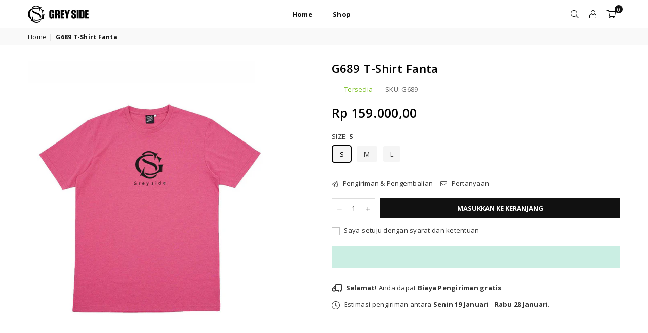

--- FILE ---
content_type: text/html; charset=utf-8
request_url: https://greysidelive.com/products/g689-t-shirt-fanta
body_size: 24623
content:
<!doctype html>
<html class="no-js" lang="id" ><head><meta charset="utf-8"><meta http-equiv="X-UA-Compatible" content="IE=edge,chrome=1"><meta name="viewport" content="width=device-width, initial-scale=1.0"><meta name="theme-color" content="#111"><meta name="format-detection" content="telephone=no"><link rel="canonical" href="https://greysidelive.com/products/g689-t-shirt-fanta"><link rel="preconnect" href="https://cdn.shopify.com" crossorigin><link rel="dns-prefetch" href="https://greysidelive.com" crossorigin><link rel="dns-prefetch" href="https://greysidelive.myshopify.com" crossorigin><link rel="preconnect" href="https://fonts.shopifycdn.com" crossorigin><link rel="shortcut icon" href="//greysidelive.com/cdn/shop/files/15_32x32.png?v=1690018689" type="image/png"><title>G689 T-Shirt Fanta &ndash; Grey Side</title><meta name="description" content="Grey Side T-Shirt Fanta kami memadukan kenyamanan, gaya, dan kenyamanan dalam satu karya. Dibuat dengan bahan katun berkualitas tinggi, T-shirt ini menjanjikan sentuhan lembut di kulit, memberikan kenyamanan maksimal sepanjang hari."><!-- /snippets/social-meta-tags.liquid --> <meta name="keywords" content="Grey Side, greysidelive.com" /><meta name="author" content="AdornThemes"><meta property="og:site_name" content="Grey Side"><meta property="og:url" content="https://greysidelive.com/products/g689-t-shirt-fanta"><meta property="og:title" content="G689 T-Shirt Fanta"><meta property="og:type" content="product"><meta property="og:description" content="Grey Side T-Shirt Fanta kami memadukan kenyamanan, gaya, dan kenyamanan dalam satu karya. Dibuat dengan bahan katun berkualitas tinggi, T-shirt ini menjanjikan sentuhan lembut di kulit, memberikan kenyamanan maksimal sepanjang hari."><meta property="og:price:amount" content="159.000,00"><meta property="og:price:currency" content="IDR"><meta property="og:image" content="http://greysidelive.com/cdn/shop/files/G689_fbf80df0-6723-486e-8fdf-b89d84161fc0_1200x1200.jpg?v=1704500961"><meta property="og:image:secure_url" content="https://greysidelive.com/cdn/shop/files/G689_fbf80df0-6723-486e-8fdf-b89d84161fc0_1200x1200.jpg?v=1704500961"><meta name="twitter:site" content="@https://"><meta name="twitter:card" content="summary_large_image"><meta name="twitter:title" content="G689 T-Shirt Fanta"><meta name="twitter:description" content="Grey Side T-Shirt Fanta kami memadukan kenyamanan, gaya, dan kenyamanan dalam satu karya. Dibuat dengan bahan katun berkualitas tinggi, T-shirt ini menjanjikan sentuhan lembut di kulit, memberikan kenyamanan maksimal sepanjang hari.">
<link rel="preconnect" href="https://fonts.googleapis.com"><link rel="preconnect" href="https://fonts.gstatic.com" crossorigin><link href="https://fonts.googleapis.com/css2?family=Open+Sans:wght@300;400;500;600;700&display=swap" rel="stylesheet"><style type="text/css">:root{--ft1:'Open Sans';--ft2:'Open Sans';--ft3:'Open Sans';--site_gutter:15px;--grid_gutter:30px;--grid_gutter_sm:15px; --input_height:38px;--input_height_sm:32px;--error:#d20000}*,::after,::before{box-sizing:border-box}article,aside,details,figcaption,figure,footer,header,hgroup,main,menu,nav,section,summary{display:block}body,button,input,select,textarea{font-family:-apple-system,BlinkMacSystemFont,"Segoe UI","Roboto","Oxygen","Ubuntu","Cantarell","Helvetica Neue",sans-serif;-webkit-font-smoothing:antialiased;-webkit-text-size-adjust:100%}a{background-color:transparent}a,a:after,a:before{transition:all .3s ease-in-out}b,strong{font-weight:700;}em{font-style:italic}small{font-size:80%}sub,sup{font-size:75%;line-height:0;position:relative;vertical-align:baseline}sup{top:-.5em}sub{bottom:-.25em}img{max-width:100%;border:0}button,input,optgroup,select,textarea{color:inherit;font:inherit;margin:0;outline:0}button[disabled],input[disabled]{cursor:default}[type=button]::-moz-focus-inner,[type=reset]::-moz-focus-inner,[type=submit]::-moz-focus-inner,button::-moz-focus-inner{border-style:none;padding:0}[type=button]:-moz-focusring,[type=reset]:-moz-focusring,[type=submit]:-moz-focusring,button:-moz-focusring{outline:1px dotted ButtonText}input[type=email],input[type=number],input[type=password],input[type=search]{-webkit-appearance:none;-moz-appearance:none}table{width:100%;border-collapse:collapse;border-spacing:0}td,th{padding:0}textarea{overflow:auto;-webkit-appearance:none;-moz-appearance:none}[tabindex='-1']:focus{outline:0}a,img{outline:0!important;border:0}[role=button],a,button,input,label,select,textarea{touch-action:manipulation}.fl,.flex{display:flex}.fl1,.flex-item{flex:1}.clearfix::after{content:'';display:table;clear:both}.clear{clear:both}.icon__fallback-text,.v-hidden{position:absolute!important;overflow:hidden;clip:rect(0 0 0 0);height:1px;width:1px;margin:-1px;padding:0;border:0}.visibility-hidden{visibility:hidden}.js-focus-hidden:focus{outline:0}.no-js:not(html),.no-js .js{display:none}.no-js .no-js:not(html){display:block}.skip-link:focus{clip:auto;width:auto;height:auto;margin:0;color:#111;background-color:#fff;padding:10px;opacity:1;z-index:10000;transition:none}blockquote{background:#f8f8f8;font-weight:600;font-size:15px;font-style:normal;text-align:center;padding:0 30px;margin:0}.rte blockquote{padding:25px;margin-bottom:20px}blockquote p+cite{margin-top:7.5px}blockquote cite{display:block;font-size:13px;font-style:inherit}code,pre{font-family:Consolas,monospace;font-size:1em}pre{overflow:auto}.rte:last-child{margin-bottom:0}.rte .h1,.rte .h2,.rte .h3,.rte .h4,.rte .h5,.rte .h6,.rte h1,.rte h2,.rte h3,.rte h4,.rte h5,.rte h6{margin-top:15px;margin-bottom:7.5px}.rte .h1:first-child,.rte .h2:first-child,.rte .h3:first-child,.rte .h4:first-child,.rte .h5:first-child,.rte .h6:first-child,.rte h1:first-child,.rte h2:first-child,.rte h3:first-child,.rte h4:first-child,.rte h5:first-child,.rte h6:first-child{margin-top:0}.rte li{margin-bottom:4px;list-style:inherit}.rte li:last-child{margin-bottom:0}.rte-setting{margin-bottom:11.11111px}.rte-setting:last-child{margin-bottom:0}p:last-child{margin-bottom:0}li{list-style:none}.fine-print{font-size:1.07692em;font-style:italic;margin:20px 0}.txt--minor{font-size:80%}.txt--emphasis{font-style:italic}.icon{display:inline-block;width:20px;height:20px;vertical-align:middle;fill:currentColor}.no-svg .icon{display:none}svg.icon:not(.icon--full-color) circle,svg.icon:not(.icon--full-color) ellipse,svg.icon:not(.icon--full-color) g,svg.icon:not(.icon--full-color) line,svg.icon:not(.icon--full-color) path,svg.icon:not(.icon--full-color) polygon,svg.icon:not(.icon--full-color) polyline,svg.icon:not(.icon--full-color) rect,symbol.icon:not(.icon--full-color) circle,symbol.icon:not(.icon--full-color) ellipse,symbol.icon:not(.icon--full-color) g,symbol.icon:not(.icon--full-color) line,symbol.icon:not(.icon--full-color) path,symbol.icon:not(.icon--full-color) polygon,symbol.icon:not(.icon--full-color) polyline,symbol.icon:not(.icon--full-color) rect{fill:inherit;stroke:inherit}.no-svg .icon__fallback-text{position:static!important;overflow:inherit;clip:none;height:auto;width:auto;margin:0}ol,ul{margin:0;padding:0}ol{list-style:decimal}.list--inline{padding:0;margin:0}.list--inline li{display:inline-block;margin-bottom:0;vertical-align:middle}.rte img{height:auto}.rte table{table-layout:fixed}.rte ol,.rte ul{margin:20px 0 30px 30px}.rte ol.list--inline,.rte ul.list--inline{margin-left:0}.rte ul{list-style:disc outside}.rte ul ul{list-style:circle outside}.rte ul ul ul{list-style:square outside}.rte a:not(.btn){padding-bottom:1px}.tc .rte ol,.tc .rte ul,.tc.rte ol,.tc.rte ul{margin-left:0;list-style-position:inside}.rte__table-wrapper{max-width:100%;overflow:auto;-webkit-overflow-scrolling:touch}svg:not(:root){overflow:hidden}.video-wrapper{position:relative;overflow:hidden;max-width:100%;padding-bottom:56.25%;height:0;height:auto}.video-wrapper iframe{position:absolute;top:0;left:0;width:100%;height:100%}form{margin:0}legend{border:0;padding:0}button,input[type=submit],label[for]{cursor:pointer}input[type=text]{-webkit-appearance:none;-moz-appearance:none}[type=checkbox]+label,[type=radio]+label{display:inline-block;margin-bottom:0}textarea{min-height:100px}input[type=checkbox],input[type=radio]{margin:0 5px 0 0;vertical-align:middle}select::-ms-expand{display:none}.label--hidden{position:absolute;height:0;width:0;margin-bottom:0;overflow:hidden;clip:rect(1px,1px,1px,1px)}.form-vertical input,.form-vertical select,.form-vertical textarea{display:block;width:100%}.form-vertical [type=checkbox],.form-vertical [type=radio]{display:inline-block;width:auto;margin-right:5px}.form-vertical .btn,.form-vertical [type=submit]{display:inline-block;width:auto}.grid--table{display:table;table-layout:fixed;width:100%}.grid--table>.gitem{float:none;display:table-cell;vertical-align:middle}.is-transitioning{display:block!important;visibility:visible!important}.mr0{margin:0 !important;}.pd0{ padding:0 !important;}.db{display:block}.dbi{display:inline-block}.dn, .hidden,.btn.loading .txt {display:none}.of_hidden {overflow:hidden}.pa {position:absolute}.pr {position:relative}.fw-300{font-weight:300}.fw-400{font-weight:400}.fw-500{font-weight:500}.fw-600{font-weight:600}b,strong,.fw-700{font-weight:700}em, .em{font-style:italic}.tt-u{text-transform:uppercase}.tt-l{text-transform:lowercase}.tt-c{text-transform:capitalize}.tt-n{text-transform:none}.list-bullet,.list-arrow,.list-square,.order-list{padding:0 0 15px 15px;}.list-bullet li {list-style:disc; padding:4px 0; }.list-bullet ul, .list-circle ul, .list-arrow ul, .order-list li {padding-left:15px;}.list-square li {list-style:square; padding:4px 0; } .list-arrow li {list-style:disclosure-closed; padding:4px 0; }.order-list li {list-style:decimal; padding:4px 0; }.tdn {text-decoration:none!important}.tdu {text-decoration:underline}.imgFt{position:absolute;top:0;left:0;width:100%;height:100%;object-fit:cover; object-position:center; }.imgFl { display:block; width:100%; height:auto; }.imgWrapper { display:block; margin:auto; }.autoHt { height:auto; }.bgImg { background-size:cover; background-repeat:no-repeat; background-position:center; }.grid-sizer{width:25%; position:absolute}.w_auto {width:auto!important}.h_auto{height:auto}.w_100{width:100%!important}.h_100{height:100%!important}.pd10 {padding:10px;}.grid{display:flex;flex-wrap:wrap;list-style:none;margin:0 -7.5px }.gitem{flex:0 0 auto;padding-left:7.5px;padding-right:7.5px;width:100%}.col-1,.rwcols-1 .gitem, .wd100{width:100%}.col-2,.rwcols-2 .gitem,.wd50{width:50%}.col-3,.rwcols-3 .gitem,.wd33{width:33.33333%}.col-4,.rwcols-4 .gitem,.wd25{width:25%}.col-5,.rwcols-5 .gitem,.wd20{width:20%}.col-6,.rwcols-6 .gitem,.wd16{width:16.66667%}.col-7,.rwcols-7 .gitem,.wd14{width:14.28571%}.col-8,.rwcols-8 .gitem,.wd12{width:12.5%}.col-9,.rwcols-9 .gitem,.wd11{width:11.11111%}.col-10,.rwcols-10 .gitem,.wd10{width:10%}.wd30{width:30%}.wd37{width:37.5%}.wd40{width:40%}.wd60{width:60%}.wd62{width:62.5%}.wd66{width:66.66667%}.wd70{width:70%}.wd75{width:75%}.wd80{width:80%}.wd83{width:83.33333%}.wd87{width:87.5%}.wd90{width:90%}.wd100{width:100%}.show{display:block!important}.hide{display:none!important}.grid-products{margin:0 -0.0px}.grid-products .gitem{padding-left:0.0px;padding-right:0.0px}.f-row{flex-direction:row}.f-col{flex-direction:column}.f-wrap{flex-wrap:wrap}.f-nowrap{flex-wrap:nowrap}.f-jcs{justify-content:flex-start}.f-jce{justify-content:flex-end}.f-jcc{justify-content:center}.f-jcsb{justify-content:space-between}.f-jcsa{justify-content:space-around}.f-jcse{justify-content:space-evenly}.f-ais{align-items:flex-start}.f-aie{align-items:flex-end}.f-aic{align-items:center}.f-aib{align-items:baseline}.f-aist{align-items:stretch}.f-acs{align-content:flex-start}.f-ace{align-content:flex-end}.f-acc{align-content:center}.f-acsb{align-content:space-between}.f-acsa{align-content:space-around}.f-acst{align-content:stretch}.f-asa{align-self:auto}.f-ass{align-self:flex-start}.f-ase{align-self:flex-end}.f-asc{align-self:center}.f-asb{align-self:baseline}.f-asst{align-self:stretch}.order0{order:0}.order1{order:1}.order2{order:2}.order3{order:3}.tl{text-align:left!important}.tc{text-align:center!important}.tr{text-align:right!important}.m_auto{margin-left:auto;margin-right:auto}.ml_auto{margin-left:auto}.mr_auto{margin-right:auto}.m0{margin:0!important}.mt0{margin-top:0!important}.ml0{margin-left:0!important}.mr0{margin-right:0!important}.mb0{margin-bottom:0!important}.ml5{margin-left:5px}.mt5{margin-top:5px}.mr5{margin-right:5px}.mb5{margin-bottom:5px}.ml10{margin-left:10px}.mt10{margin-top:10px}.mr10{margin-right:10px}.mb10{margin-bottom:10px}.ml15{margin-left:15px}.mt15{margin-top:15px}.mr15{margin-right:15px}.mb15{margin-bottom:15px}.ml20{margin-left:20px}.mt20{margin-top:20px!important}.mr20{margin-right:20px}.mb20{margin-bottom:20px}.ml25{margin-left:25px}.mt25{margin-top:25px}.mr25{margin-right:25px}.mb25{margin-bottom:25px}.ml30{margin-left:30px}.mt30{margin-top:30px}.mr30{margin-right:30px}.mb30{margin-bottom:30px}.mb35{margin-bottom:35px}.mb40{margin-bottom:40px}.mb45{margin-bottom:45px}.mb50{margin-bottom:50px}@media (min-width:768px){.col-md-1{width:100%}.col-md-2,.rwcols-md-2 .gitem,.wd50-md{width:50%}.col-md-3,.rwcols-md-3 .gitem,.wd33-md{width:33.33333%}.col-md-4,.rwcols-md-4 .gitem,.wd25-md{width:25%}.col-md-5,.rwcols-md-5 .gitem,.wd20-md{width:20%}.col-md-6,.rwcols-md-6 .gitem,.wd16-md{width:16.66667%}.col-md-7,.rwcols-md-7 .gitem,.wd14-md{width:14.28571%}.col-md-8,.rwcols-md-8 .gitem,.wd12-md{width:12.5%}.col-md-9,.rwcols-md-9 .gitem,.wd11-md{width:11.11111%}.col-md-10,.rwcols-md-10 .gitem,.wd10-md{width:10%}.wd30-md{width:30%}.wd37-md{width:37.5%}.wd40-md{width:40%}.wd60-md{width:60%}.wd62-md{width:62.5%}.wd66-md{width:66.66667%}.wd70-md{width:70%}.wd75-md{width:75%}.wd80-md{width:80%}.wd83-md{width:83.33333%}.wd87-md{width:87.5%}.wd90-md{width:90%}.tl-md{text-align:left!important}.tc-md{text-align:center!important}.tr-md{text-align:right!important}.f-row-md{flex-direction:row}.f-col-md{flex-direction:column}.f-wrap-md{flex-wrap:wrap}.f-nowrap-md{flex-wrap:nowrap}.f-jcs-md{justify-content:flex-start}.f-jce-md{justify-content:flex-end}.f-jcc-md{justify-content:center}.f-jcsb-md{justify-content:space-between}.f-jcsa-md{justify-content:space-around}.f-jcse-md{justify-content:space-evenly}.f-ais-md{align-items:flex-start}.f-aie-md{align-items:flex-end}.f-aic-md{align-items:center}.f-aib-md{align-items:baseline}.f-aist-md{align-items:stretch}.f-acs-md{align-content:flex-start}.f-ace-md{align-content:flex-end}.f-acc-md{align-content:center}.f-acsb-md{align-content:space-between}.f-acsa-md{align-content:space-around}.f-acst-md{align-content:stretch}.f-asa-md{align-self:auto}.f-ass-md{align-self:flex-start}.f-ase-md{align-self:flex-end}.f-asc-md{align-self:center}.f-asb-md{align-self:baseline}.f-asst-md{align-self:stretch}.mb0-md{margin-bottom:0}.mb5-md{margin-bottom:5px}.mb10-md{margin-bottom:10px}.mb15-md{margin-bottom:15px}.mb20-md{margin-bottom:20px}.mb25-md{margin-bottom:25px}.mb30-md{margin-bottom:30px}.mb35-md{margin-bottom:35px}.mb40-md{margin-bottom:40px}.mb45-md{margin-bottom:45px}.mb50-md{margin-bottom:50px}}@media (min-width:1025px){.grid{margin:0 -15px }.gitem{padding-left:15px;padding-right:15px }.col-lg-1{width:100%}.col-lg-2,.rwcols-lg-2 .gitem,.wd50-lg{width:50%}.col-lg-3,.rwcols-lg-3 .gitem,.wd33-lg{width:33.33333%}.col-lg-4,.rwcols-lg-4 .gitem,.wd25-lg{width:25%}.col-lg-5,.rwcols-lg-5 .gitem,.wd20-lg{width:20%}.col-lg-6,.rwcols-lg-6 .gitem,.wd16-lg{width:16.66667%}.col-lg-7,.rwcols-lg-7 .gitem,.wd14-lg{width:14.28571%}.col-lg-8,.rwcols-lg-8 .gitem,.wd12-lg{width:12.5%}.col-lg-9,.rwcols-lg-9 .gitem,.wd11-lg{width:11.11111%}.col-lg-10,.rwcols-lg-10 .gitem,.wd10-lg{width:10%}.wd30-lg{width:30%}.wd37-lg{width:37.5%}.wd40-lg{width:40%}.wd60-lg{width:60%}.wd62-lg{width:62.5%}.wd66-lg{width:66.66667%}.wd70-lg{width:70%}.wd75-lg{width:75%}.wd80-lg{width:80%}.wd83-lg{width:83.33333%}.wd87-lg{width:87.5%}.wd90-lg{width:90%}.show-lg{display:block!important}.hide-lg{display:none!important}.f-row-lg{flex-direction:row}.f-col-lg{flex-direction:column}.f-wrap-lg{flex-wrap:wrap}.f-nowrap-lg{flex-wrap:nowrap}.tl-lg {text-align:left!important}.tc-lg {text-align:center!important}.tr-lg {text-align:right!important}.grid-products{margin:0 -15.0px}.grid-products .gitem{padding-left:15.0px;padding-right:15.0px}}@media (min-width:1280px){.col-xl-1{width:100%}.col-xl-2,.rwcols-xl-2 .gitem,.wd50-xl{width:50%}.col-xl-3,.rwcols-xl-3 .gitem,.wd33-xl{width:33.33333%}.col-xl-4,.rwcols-xl-4 .gitem,.wd25-xl{width:25%}.col-xl-5,.rwcols-xl-5 .gitem,.wd20-xl{width:20%}.col-xl-6,.rwcols-xl-6 .gitem,.wd16-xl{width:16.66667%}.col-xl-7,.rwcols-xl-7 .gitem,.wd14-xl{width:14.28571%}.col-xl-8,.rwcols-xl-8 .gitem,.wd12-xl{width:12.5%}.col-xl-9,.rwcols-xl-9 .gitem,.wd11-xl{width:11.11111%}.col-xl-10,.rwcols-xl-10 .gitem,.wd10-xl{width:10%}.wd30-xl{width:30%}.wd37-xl{width:37.5%}.wd40-xl{width:40%}.wd60-xl{width:60%}.wd62-xl{width:62.5%}.wd66-xl{width:66.66667%}.wd70-xl{width:70%}.wd75-xl{width:75%}.wd80-xl{width:80%}.wd83-xl{width:83.33333%}.wd87-xl{width:87.5%}.wd90-xl{width:90%}.show-xl{display:block!important}.hide-xl{display:none!important}.f-wrap-xl{flex-wrap:wrap}.f-col-xl{flex-direction:column}.tl-xl {text-align:left!important}.tc-xl {text-align:center!important}.tr-xl {text-align:right!important}}@media only screen and (min-width:768px) and (max-width:1025px){.show-md{display:block!important}.hide-md{display:none!important}}@media only screen and (max-width:767px){.show-sm{display:block!important}.hide-sm{display:none!important}}@font-face{font-family:Adorn-Icons;src:url("//greysidelive.com/cdn/shop/t/2/assets/adorn-icons.woff2?v=23110375483909177801689987565") format('woff2'),url("//greysidelive.com/cdn/shop/t/2/assets/adorn-icons.woff?v=3660380726993999231689987564") format('woff');font-weight:400;font-style:normal;font-display:swap}.at{font:normal normal normal 15px/1 Adorn-Icons;speak:none;text-transform:none;display:inline-block;vertical-align:middle;text-rendering:auto;-webkit-font-smoothing:antialiased;-moz-osx-font-smoothing:grayscale}.page-width { margin:0 auto; padding-left:10px; padding-right:10px; max-width:1200px; }.fullwidth { max-width:100%; padding-left:10px; padding-right:10px; }@media only screen and (min-width:766px) { .page-width { padding-left:15px; padding-right:15px; }.fullwidth { padding-left:15px; padding-right:15px; }}@media only screen and (min-width:1280px){.fullwidth { padding-left:55px; padding-right:55px; }}.fullwidth.npd { padding-left:0; padding-right:0; }</style><link rel="stylesheet" href="//greysidelive.com/cdn/shop/t/2/assets/theme.css?v=137652280765430267741708036767" type="text/css" media="all">    <script src="//greysidelive.com/cdn/shop/t/2/assets/lazysizes.js?v=87699819761267479901689987565" async></script>  <script src="//greysidelive.com/cdn/shop/t/2/assets/jquery.min.js?v=115860211936397945481689987565"defer="defer"></script><script>var theme = {strings:{addToCart:"Masukkan ke keranjang",preOrder:"Pesan terlebih dahulu",soldOut:"Terjual habis",unavailable:"Tidak tersedia",showMore:"Menampilkan lebih banyak",showLess:"Tampilkan Lebih Sedikit"},mlcurrency:false,moneyFormat:"Rp {{amount_with_comma_separator}}",currencyFormat:"money_format",shopCurrency:"IDR",autoCurrencies:true,money_currency_format:"Rp {{amount_with_comma_separator}}",money_format:"Rp {{amount_with_comma_separator}}",ajax_cart:true,fixedHeader:true,animation:true,animationMobile:true,searchresult:"Lihat semua hasil",wlAvailable:"Tersedia di Wishlist",rtl:false,};document.documentElement.className = document.documentElement.className.replace('no-js', 'js');var Metatheme = null,thm = 'Avone', shpeml = 'sales@greysidelive.com', dmn = window.location.hostname;        window.lazySizesConfig = window.lazySizesConfig || {};window.lazySizesConfig.loadMode = 1;      window.lazySizesConfig.loadHidden = false;        window.shopUrl = 'https://greysidelive.com';      window.routes = {        cart_add_url: '/cart/add',        cart_change_url: '/cart/change',        cart_update_url: '/cart/update',        cart_url: '/cart',        predictive_search_url: '/search/suggest'      };      window.cartStrings = {        error: `Terjadi kesalahan saat memperbarui keranjang Anda. Silakan coba lagi.`,        quantityError: `Anda hanya dapat menambahkan [quantity] item ini.`      };</script><script src="//greysidelive.com/cdn/shop/t/2/assets/vendor.js?v=154559527474465178371689987566" defer="defer"></script>
   <script>window.performance && window.performance.mark && window.performance.mark('shopify.content_for_header.start');</script><meta id="shopify-digital-wallet" name="shopify-digital-wallet" content="/79570567490/digital_wallets/dialog">
<link rel="alternate" type="application/json+oembed" href="https://greysidelive.com/products/g689-t-shirt-fanta.oembed">
<script async="async" data-src="/checkouts/internal/preloads.js?locale=id-ID"></script>
<script id="shopify-features" type="application/json">{"accessToken":"c8666b25d7ef6ece58fff7484ceefe22","betas":["rich-media-storefront-analytics"],"domain":"greysidelive.com","predictiveSearch":true,"shopId":79570567490,"locale":"id"}</script>
<script>var Shopify = Shopify || {};
Shopify.shop = "greysidelive.myshopify.com";
Shopify.locale = "id";
Shopify.currency = {"active":"IDR","rate":"1.0"};
Shopify.country = "ID";
Shopify.theme = {"name":"Avone-install-me-shopify2.0","id":155311931714,"schema_name":"Avone","schema_version":"5.1","theme_store_id":null,"role":"main"};
Shopify.theme.handle = "null";
Shopify.theme.style = {"id":null,"handle":null};
Shopify.cdnHost = "greysidelive.com/cdn";
Shopify.routes = Shopify.routes || {};
Shopify.routes.root = "/";</script>
<script type="module">!function(o){(o.Shopify=o.Shopify||{}).modules=!0}(window);</script>
<script>!function(o){function n(){var o=[];function n(){o.push(Array.prototype.slice.apply(arguments))}return n.q=o,n}var t=o.Shopify=o.Shopify||{};t.loadFeatures=n(),t.autoloadFeatures=n()}(window);</script>
<script id="shop-js-analytics" type="application/json">{"pageType":"product"}</script>
<script defer="defer" async type="module" data-src="//greysidelive.com/cdn/shopifycloud/shop-js/modules/v2/client.init-shop-cart-sync_BSh8oYuu.id.esm.js"></script>
<script defer="defer" async type="module" data-src="//greysidelive.com/cdn/shopifycloud/shop-js/modules/v2/chunk.common_kMKXar5L.esm.js"></script>
<script type="module">
  await import("//greysidelive.com/cdn/shopifycloud/shop-js/modules/v2/client.init-shop-cart-sync_BSh8oYuu.id.esm.js");
await import("//greysidelive.com/cdn/shopifycloud/shop-js/modules/v2/chunk.common_kMKXar5L.esm.js");

  window.Shopify.SignInWithShop?.initShopCartSync?.({"fedCMEnabled":true,"windoidEnabled":true});

</script>
<script id="__st">var __st={"a":79570567490,"offset":25200,"reqid":"f4a13cf1-5ecc-49ab-bbab-657fad35ba39-1768726771","pageurl":"greysidelive.com\/products\/g689-t-shirt-fanta","u":"6b79bedcbdb6","p":"product","rtyp":"product","rid":8937689219394};</script>
<script>window.ShopifyPaypalV4VisibilityTracking = true;</script>
<script id="captcha-bootstrap">!function(){'use strict';const t='contact',e='account',n='new_comment',o=[[t,t],['blogs',n],['comments',n],[t,'customer']],c=[[e,'customer_login'],[e,'guest_login'],[e,'recover_customer_password'],[e,'create_customer']],r=t=>t.map((([t,e])=>`form[action*='/${t}']:not([data-nocaptcha='true']) input[name='form_type'][value='${e}']`)).join(','),a=t=>()=>t?[...document.querySelectorAll(t)].map((t=>t.form)):[];function s(){const t=[...o],e=r(t);return a(e)}const i='password',u='form_key',d=['recaptcha-v3-token','g-recaptcha-response','h-captcha-response',i],f=()=>{try{return window.sessionStorage}catch{return}},m='__shopify_v',_=t=>t.elements[u];function p(t,e,n=!1){try{const o=window.sessionStorage,c=JSON.parse(o.getItem(e)),{data:r}=function(t){const{data:e,action:n}=t;return t[m]||n?{data:e,action:n}:{data:t,action:n}}(c);for(const[e,n]of Object.entries(r))t.elements[e]&&(t.elements[e].value=n);n&&o.removeItem(e)}catch(o){console.error('form repopulation failed',{error:o})}}const l='form_type',E='cptcha';function T(t){t.dataset[E]=!0}const w=window,h=w.document,L='Shopify',v='ce_forms',y='captcha';let A=!1;((t,e)=>{const n=(g='f06e6c50-85a8-45c8-87d0-21a2b65856fe',I='https://cdn.shopify.com/shopifycloud/storefront-forms-hcaptcha/ce_storefront_forms_captcha_hcaptcha.v1.5.2.iife.js',D={infoText:'Dilindungi dengan hCaptcha',privacyText:'Privasi',termsText:'Ketentuan'},(t,e,n)=>{const o=w[L][v],c=o.bindForm;if(c)return c(t,g,e,D).then(n);var r;o.q.push([[t,g,e,D],n]),r=I,A||(h.body.append(Object.assign(h.createElement('script'),{id:'captcha-provider',async:!0,src:r})),A=!0)});var g,I,D;w[L]=w[L]||{},w[L][v]=w[L][v]||{},w[L][v].q=[],w[L][y]=w[L][y]||{},w[L][y].protect=function(t,e){n(t,void 0,e),T(t)},Object.freeze(w[L][y]),function(t,e,n,w,h,L){const[v,y,A,g]=function(t,e,n){const i=e?o:[],u=t?c:[],d=[...i,...u],f=r(d),m=r(i),_=r(d.filter((([t,e])=>n.includes(e))));return[a(f),a(m),a(_),s()]}(w,h,L),I=t=>{const e=t.target;return e instanceof HTMLFormElement?e:e&&e.form},D=t=>v().includes(t);t.addEventListener('submit',(t=>{const e=I(t);if(!e)return;const n=D(e)&&!e.dataset.hcaptchaBound&&!e.dataset.recaptchaBound,o=_(e),c=g().includes(e)&&(!o||!o.value);(n||c)&&t.preventDefault(),c&&!n&&(function(t){try{if(!f())return;!function(t){const e=f();if(!e)return;const n=_(t);if(!n)return;const o=n.value;o&&e.removeItem(o)}(t);const e=Array.from(Array(32),(()=>Math.random().toString(36)[2])).join('');!function(t,e){_(t)||t.append(Object.assign(document.createElement('input'),{type:'hidden',name:u})),t.elements[u].value=e}(t,e),function(t,e){const n=f();if(!n)return;const o=[...t.querySelectorAll(`input[type='${i}']`)].map((({name:t})=>t)),c=[...d,...o],r={};for(const[a,s]of new FormData(t).entries())c.includes(a)||(r[a]=s);n.setItem(e,JSON.stringify({[m]:1,action:t.action,data:r}))}(t,e)}catch(e){console.error('failed to persist form',e)}}(e),e.submit())}));const S=(t,e)=>{t&&!t.dataset[E]&&(n(t,e.some((e=>e===t))),T(t))};for(const o of['focusin','change'])t.addEventListener(o,(t=>{const e=I(t);D(e)&&S(e,y())}));const B=e.get('form_key'),M=e.get(l),P=B&&M;t.addEventListener('DOMContentLoaded',(()=>{const t=y();if(P)for(const e of t)e.elements[l].value===M&&p(e,B);[...new Set([...A(),...v().filter((t=>'true'===t.dataset.shopifyCaptcha))])].forEach((e=>S(e,t)))}))}(h,new URLSearchParams(w.location.search),n,t,e,['guest_login'])})(!0,!0)}();</script>
<script integrity="sha256-4kQ18oKyAcykRKYeNunJcIwy7WH5gtpwJnB7kiuLZ1E=" data-source-attribution="shopify.loadfeatures" defer="defer" data-src="//greysidelive.com/cdn/shopifycloud/storefront/assets/storefront/load_feature-a0a9edcb.js" crossorigin="anonymous"></script>
<script data-source-attribution="shopify.dynamic_checkout.dynamic.init">var Shopify=Shopify||{};Shopify.PaymentButton=Shopify.PaymentButton||{isStorefrontPortableWallets:!0,init:function(){window.Shopify.PaymentButton.init=function(){};var t=document.createElement("script");t.data-src="https://greysidelive.com/cdn/shopifycloud/portable-wallets/latest/portable-wallets.id.js",t.type="module",document.head.appendChild(t)}};
</script>
<script data-source-attribution="shopify.dynamic_checkout.buyer_consent">
  function portableWalletsHideBuyerConsent(e){var t=document.getElementById("shopify-buyer-consent"),n=document.getElementById("shopify-subscription-policy-button");t&&n&&(t.classList.add("hidden"),t.setAttribute("aria-hidden","true"),n.removeEventListener("click",e))}function portableWalletsShowBuyerConsent(e){var t=document.getElementById("shopify-buyer-consent"),n=document.getElementById("shopify-subscription-policy-button");t&&n&&(t.classList.remove("hidden"),t.removeAttribute("aria-hidden"),n.addEventListener("click",e))}window.Shopify?.PaymentButton&&(window.Shopify.PaymentButton.hideBuyerConsent=portableWalletsHideBuyerConsent,window.Shopify.PaymentButton.showBuyerConsent=portableWalletsShowBuyerConsent);
</script>
<script>
  function portableWalletsCleanup(e){e&&e.src&&console.error("Failed to load portable wallets script "+e.src);var t=document.querySelectorAll("shopify-accelerated-checkout .shopify-payment-button__skeleton, shopify-accelerated-checkout-cart .wallet-cart-button__skeleton"),e=document.getElementById("shopify-buyer-consent");for(let e=0;e<t.length;e++)t[e].remove();e&&e.remove()}function portableWalletsNotLoadedAsModule(e){e instanceof ErrorEvent&&"string"==typeof e.message&&e.message.includes("import.meta")&&"string"==typeof e.filename&&e.filename.includes("portable-wallets")&&(window.removeEventListener("error",portableWalletsNotLoadedAsModule),window.Shopify.PaymentButton.failedToLoad=e,"loading"===document.readyState?document.addEventListener("DOMContentLoaded",window.Shopify.PaymentButton.init):window.Shopify.PaymentButton.init())}window.addEventListener("error",portableWalletsNotLoadedAsModule);
</script>

<script type="module" data-src="https://greysidelive.com/cdn/shopifycloud/portable-wallets/latest/portable-wallets.id.js" onError="portableWalletsCleanup(this)" crossorigin="anonymous"></script>
<script nomodule>
  document.addEventListener("DOMContentLoaded", portableWalletsCleanup);
</script>

<link id="shopify-accelerated-checkout-styles" rel="stylesheet" media="screen" href="https://greysidelive.com/cdn/shopifycloud/portable-wallets/latest/accelerated-checkout-backwards-compat.css" crossorigin="anonymous">
<style id="shopify-accelerated-checkout-cart">
        #shopify-buyer-consent {
  margin-top: 1em;
  display: inline-block;
  width: 100%;
}

#shopify-buyer-consent.hidden {
  display: none;
}

#shopify-subscription-policy-button {
  background: none;
  border: none;
  padding: 0;
  text-decoration: underline;
  font-size: inherit;
  cursor: pointer;
}

#shopify-subscription-policy-button::before {
  box-shadow: none;
}

      </style>

<script>window.performance && window.performance.mark && window.performance.mark('shopify.content_for_header.end');</script><link href="https://monorail-edge.shopifysvc.com" rel="dns-prefetch">
<script>(function(){if ("sendBeacon" in navigator && "performance" in window) {try {var session_token_from_headers = performance.getEntriesByType('navigation')[0].serverTiming.find(x => x.name == '_s').description;} catch {var session_token_from_headers = undefined;}var session_cookie_matches = document.cookie.match(/_shopify_s=([^;]*)/);var session_token_from_cookie = session_cookie_matches && session_cookie_matches.length === 2 ? session_cookie_matches[1] : "";var session_token = session_token_from_headers || session_token_from_cookie || "";function handle_abandonment_event(e) {var entries = performance.getEntries().filter(function(entry) {return /monorail-edge.shopifysvc.com/.test(entry.name);});if (!window.abandonment_tracked && entries.length === 0) {window.abandonment_tracked = true;var currentMs = Date.now();var navigation_start = performance.timing.navigationStart;var payload = {shop_id: 79570567490,url: window.location.href,navigation_start,duration: currentMs - navigation_start,session_token,page_type: "product"};window.navigator.sendBeacon("https://monorail-edge.shopifysvc.com/v1/produce", JSON.stringify({schema_id: "online_store_buyer_site_abandonment/1.1",payload: payload,metadata: {event_created_at_ms: currentMs,event_sent_at_ms: currentMs}}));}}window.addEventListener('pagehide', handle_abandonment_event);}}());</script>
<script id="web-pixels-manager-setup">(function e(e,d,r,n,o){if(void 0===o&&(o={}),!Boolean(null===(a=null===(i=window.Shopify)||void 0===i?void 0:i.analytics)||void 0===a?void 0:a.replayQueue)){var i,a;window.Shopify=window.Shopify||{};var t=window.Shopify;t.analytics=t.analytics||{};var s=t.analytics;s.replayQueue=[],s.publish=function(e,d,r){return s.replayQueue.push([e,d,r]),!0};try{self.performance.mark("wpm:start")}catch(e){}var l=function(){var e={modern:/Edge?\/(1{2}[4-9]|1[2-9]\d|[2-9]\d{2}|\d{4,})\.\d+(\.\d+|)|Firefox\/(1{2}[4-9]|1[2-9]\d|[2-9]\d{2}|\d{4,})\.\d+(\.\d+|)|Chrom(ium|e)\/(9{2}|\d{3,})\.\d+(\.\d+|)|(Maci|X1{2}).+ Version\/(15\.\d+|(1[6-9]|[2-9]\d|\d{3,})\.\d+)([,.]\d+|)( \(\w+\)|)( Mobile\/\w+|) Safari\/|Chrome.+OPR\/(9{2}|\d{3,})\.\d+\.\d+|(CPU[ +]OS|iPhone[ +]OS|CPU[ +]iPhone|CPU IPhone OS|CPU iPad OS)[ +]+(15[._]\d+|(1[6-9]|[2-9]\d|\d{3,})[._]\d+)([._]\d+|)|Android:?[ /-](13[3-9]|1[4-9]\d|[2-9]\d{2}|\d{4,})(\.\d+|)(\.\d+|)|Android.+Firefox\/(13[5-9]|1[4-9]\d|[2-9]\d{2}|\d{4,})\.\d+(\.\d+|)|Android.+Chrom(ium|e)\/(13[3-9]|1[4-9]\d|[2-9]\d{2}|\d{4,})\.\d+(\.\d+|)|SamsungBrowser\/([2-9]\d|\d{3,})\.\d+/,legacy:/Edge?\/(1[6-9]|[2-9]\d|\d{3,})\.\d+(\.\d+|)|Firefox\/(5[4-9]|[6-9]\d|\d{3,})\.\d+(\.\d+|)|Chrom(ium|e)\/(5[1-9]|[6-9]\d|\d{3,})\.\d+(\.\d+|)([\d.]+$|.*Safari\/(?![\d.]+ Edge\/[\d.]+$))|(Maci|X1{2}).+ Version\/(10\.\d+|(1[1-9]|[2-9]\d|\d{3,})\.\d+)([,.]\d+|)( \(\w+\)|)( Mobile\/\w+|) Safari\/|Chrome.+OPR\/(3[89]|[4-9]\d|\d{3,})\.\d+\.\d+|(CPU[ +]OS|iPhone[ +]OS|CPU[ +]iPhone|CPU IPhone OS|CPU iPad OS)[ +]+(10[._]\d+|(1[1-9]|[2-9]\d|\d{3,})[._]\d+)([._]\d+|)|Android:?[ /-](13[3-9]|1[4-9]\d|[2-9]\d{2}|\d{4,})(\.\d+|)(\.\d+|)|Mobile Safari.+OPR\/([89]\d|\d{3,})\.\d+\.\d+|Android.+Firefox\/(13[5-9]|1[4-9]\d|[2-9]\d{2}|\d{4,})\.\d+(\.\d+|)|Android.+Chrom(ium|e)\/(13[3-9]|1[4-9]\d|[2-9]\d{2}|\d{4,})\.\d+(\.\d+|)|Android.+(UC? ?Browser|UCWEB|U3)[ /]?(15\.([5-9]|\d{2,})|(1[6-9]|[2-9]\d|\d{3,})\.\d+)\.\d+|SamsungBrowser\/(5\.\d+|([6-9]|\d{2,})\.\d+)|Android.+MQ{2}Browser\/(14(\.(9|\d{2,})|)|(1[5-9]|[2-9]\d|\d{3,})(\.\d+|))(\.\d+|)|K[Aa][Ii]OS\/(3\.\d+|([4-9]|\d{2,})\.\d+)(\.\d+|)/},d=e.modern,r=e.legacy,n=navigator.userAgent;return n.match(d)?"modern":n.match(r)?"legacy":"unknown"}(),u="modern"===l?"modern":"legacy",c=(null!=n?n:{modern:"",legacy:""})[u],f=function(e){return[e.baseUrl,"/wpm","/b",e.hashVersion,"modern"===e.buildTarget?"m":"l",".js"].join("")}({baseUrl:d,hashVersion:r,buildTarget:u}),m=function(e){var d=e.version,r=e.bundleTarget,n=e.surface,o=e.pageUrl,i=e.monorailEndpoint;return{emit:function(e){var a=e.status,t=e.errorMsg,s=(new Date).getTime(),l=JSON.stringify({metadata:{event_sent_at_ms:s},events:[{schema_id:"web_pixels_manager_load/3.1",payload:{version:d,bundle_target:r,page_url:o,status:a,surface:n,error_msg:t},metadata:{event_created_at_ms:s}}]});if(!i)return console&&console.warn&&console.warn("[Web Pixels Manager] No Monorail endpoint provided, skipping logging."),!1;try{return self.navigator.sendBeacon.bind(self.navigator)(i,l)}catch(e){}var u=new XMLHttpRequest;try{return u.open("POST",i,!0),u.setRequestHeader("Content-Type","text/plain"),u.send(l),!0}catch(e){return console&&console.warn&&console.warn("[Web Pixels Manager] Got an unhandled error while logging to Monorail."),!1}}}}({version:r,bundleTarget:l,surface:e.surface,pageUrl:self.location.href,monorailEndpoint:e.monorailEndpoint});try{o.browserTarget=l,function(e){var d=e.src,r=e.async,n=void 0===r||r,o=e.onload,i=e.onerror,a=e.sri,t=e.scriptDataAttributes,s=void 0===t?{}:t,l=document.createElement("script"),u=document.querySelector("head"),c=document.querySelector("body");if(l.async=n,l.src=d,a&&(l.integrity=a,l.crossOrigin="anonymous"),s)for(var f in s)if(Object.prototype.hasOwnProperty.call(s,f))try{l.dataset[f]=s[f]}catch(e){}if(o&&l.addEventListener("load",o),i&&l.addEventListener("error",i),u)u.appendChild(l);else{if(!c)throw new Error("Did not find a head or body element to append the script");c.appendChild(l)}}({src:f,async:!0,onload:function(){if(!function(){var e,d;return Boolean(null===(d=null===(e=window.Shopify)||void 0===e?void 0:e.analytics)||void 0===d?void 0:d.initialized)}()){var d=window.webPixelsManager.init(e)||void 0;if(d){var r=window.Shopify.analytics;r.replayQueue.forEach((function(e){var r=e[0],n=e[1],o=e[2];d.publishCustomEvent(r,n,o)})),r.replayQueue=[],r.publish=d.publishCustomEvent,r.visitor=d.visitor,r.initialized=!0}}},onerror:function(){return m.emit({status:"failed",errorMsg:"".concat(f," has failed to load")})},sri:function(e){var d=/^sha384-[A-Za-z0-9+/=]+$/;return"string"==typeof e&&d.test(e)}(c)?c:"",scriptDataAttributes:o}),m.emit({status:"loading"})}catch(e){m.emit({status:"failed",errorMsg:(null==e?void 0:e.message)||"Unknown error"})}}})({shopId: 79570567490,storefrontBaseUrl: "https://greysidelive.com",extensionsBaseUrl: "https://extensions.shopifycdn.com/cdn/shopifycloud/web-pixels-manager",monorailEndpoint: "https://monorail-edge.shopifysvc.com/unstable/produce_batch",surface: "storefront-renderer",enabledBetaFlags: ["2dca8a86"],webPixelsConfigList: [{"id":"shopify-app-pixel","configuration":"{}","eventPayloadVersion":"v1","runtimeContext":"STRICT","scriptVersion":"0450","apiClientId":"shopify-pixel","type":"APP","privacyPurposes":["ANALYTICS","MARKETING"]},{"id":"shopify-custom-pixel","eventPayloadVersion":"v1","runtimeContext":"LAX","scriptVersion":"0450","apiClientId":"shopify-pixel","type":"CUSTOM","privacyPurposes":["ANALYTICS","MARKETING"]}],isMerchantRequest: false,initData: {"shop":{"name":"Grey Side","paymentSettings":{"currencyCode":"IDR"},"myshopifyDomain":"greysidelive.myshopify.com","countryCode":"ID","storefrontUrl":"https:\/\/greysidelive.com"},"customer":null,"cart":null,"checkout":null,"productVariants":[{"price":{"amount":159000.0,"currencyCode":"IDR"},"product":{"title":"G689 T-Shirt Fanta","vendor":"Grey Side","id":"8937689219394","untranslatedTitle":"G689 T-Shirt Fanta","url":"\/products\/g689-t-shirt-fanta","type":"T-Shirts"},"id":"47343686943042","image":{"src":"\/\/greysidelive.com\/cdn\/shop\/files\/G689_fbf80df0-6723-486e-8fdf-b89d84161fc0.jpg?v=1704500961"},"sku":"G689","title":"S","untranslatedTitle":"S"},{"price":{"amount":159000.0,"currencyCode":"IDR"},"product":{"title":"G689 T-Shirt Fanta","vendor":"Grey Side","id":"8937689219394","untranslatedTitle":"G689 T-Shirt Fanta","url":"\/products\/g689-t-shirt-fanta","type":"T-Shirts"},"id":"47343686975810","image":{"src":"\/\/greysidelive.com\/cdn\/shop\/files\/G689_fbf80df0-6723-486e-8fdf-b89d84161fc0.jpg?v=1704500961"},"sku":"G689","title":"M","untranslatedTitle":"M"},{"price":{"amount":159000.0,"currencyCode":"IDR"},"product":{"title":"G689 T-Shirt Fanta","vendor":"Grey Side","id":"8937689219394","untranslatedTitle":"G689 T-Shirt Fanta","url":"\/products\/g689-t-shirt-fanta","type":"T-Shirts"},"id":"47343687008578","image":{"src":"\/\/greysidelive.com\/cdn\/shop\/files\/G689_fbf80df0-6723-486e-8fdf-b89d84161fc0.jpg?v=1704500961"},"sku":"G689","title":"L","untranslatedTitle":"L"}],"purchasingCompany":null},},"https://greysidelive.com/cdn","fcfee988w5aeb613cpc8e4bc33m6693e112",{"modern":"","legacy":""},{"shopId":"79570567490","storefrontBaseUrl":"https:\/\/greysidelive.com","extensionBaseUrl":"https:\/\/extensions.shopifycdn.com\/cdn\/shopifycloud\/web-pixels-manager","surface":"storefront-renderer","enabledBetaFlags":"[\"2dca8a86\"]","isMerchantRequest":"false","hashVersion":"fcfee988w5aeb613cpc8e4bc33m6693e112","publish":"custom","events":"[[\"page_viewed\",{}],[\"product_viewed\",{\"productVariant\":{\"price\":{\"amount\":159000.0,\"currencyCode\":\"IDR\"},\"product\":{\"title\":\"G689 T-Shirt Fanta\",\"vendor\":\"Grey Side\",\"id\":\"8937689219394\",\"untranslatedTitle\":\"G689 T-Shirt Fanta\",\"url\":\"\/products\/g689-t-shirt-fanta\",\"type\":\"T-Shirts\"},\"id\":\"47343686943042\",\"image\":{\"src\":\"\/\/greysidelive.com\/cdn\/shop\/files\/G689_fbf80df0-6723-486e-8fdf-b89d84161fc0.jpg?v=1704500961\"},\"sku\":\"G689\",\"title\":\"S\",\"untranslatedTitle\":\"S\"}}]]"});</script><script>
  window.ShopifyAnalytics = window.ShopifyAnalytics || {};
  window.ShopifyAnalytics.meta = window.ShopifyAnalytics.meta || {};
  window.ShopifyAnalytics.meta.currency = 'IDR';
  var meta = {"product":{"id":8937689219394,"gid":"gid:\/\/shopify\/Product\/8937689219394","vendor":"Grey Side","type":"T-Shirts","handle":"g689-t-shirt-fanta","variants":[{"id":47343686943042,"price":15900000,"name":"G689 T-Shirt Fanta - S","public_title":"S","sku":"G689"},{"id":47343686975810,"price":15900000,"name":"G689 T-Shirt Fanta - M","public_title":"M","sku":"G689"},{"id":47343687008578,"price":15900000,"name":"G689 T-Shirt Fanta - L","public_title":"L","sku":"G689"}],"remote":false},"page":{"pageType":"product","resourceType":"product","resourceId":8937689219394,"requestId":"f4a13cf1-5ecc-49ab-bbab-657fad35ba39-1768726771"}};
  for (var attr in meta) {
    window.ShopifyAnalytics.meta[attr] = meta[attr];
  }
</script>
<script class="analytics">
  (function () {
    var customDocumentWrite = function(content) {
      var jquery = null;

      if (window.jQuery) {
        jquery = window.jQuery;
      } else if (window.Checkout && window.Checkout.$) {
        jquery = window.Checkout.$;
      }

      if (jquery) {
        jquery('body').append(content);
      }
    };

    var hasLoggedConversion = function(token) {
      if (token) {
        return document.cookie.indexOf('loggedConversion=' + token) !== -1;
      }
      return false;
    }

    var setCookieIfConversion = function(token) {
      if (token) {
        var twoMonthsFromNow = new Date(Date.now());
        twoMonthsFromNow.setMonth(twoMonthsFromNow.getMonth() + 2);

        document.cookie = 'loggedConversion=' + token + '; expires=' + twoMonthsFromNow;
      }
    }

    var trekkie = window.ShopifyAnalytics.lib = window.trekkie = window.trekkie || [];
    if (trekkie.integrations) {
      return;
    }
    trekkie.methods = [
      'identify',
      'page',
      'ready',
      'track',
      'trackForm',
      'trackLink'
    ];
    trekkie.factory = function(method) {
      return function() {
        var args = Array.prototype.slice.call(arguments);
        args.unshift(method);
        trekkie.push(args);
        return trekkie;
      };
    };
    for (var i = 0; i < trekkie.methods.length; i++) {
      var key = trekkie.methods[i];
      trekkie[key] = trekkie.factory(key);
    }
    trekkie.load = function(config) {
      trekkie.config = config || {};
      trekkie.config.initialDocumentCookie = document.cookie;
      var first = document.getElementsByTagName('script')[0];
      var script = document.createElement('script');
      script.type = 'text/javascript';
      script.onerror = function(e) {
        var scriptFallback = document.createElement('script');
        scriptFallback.type = 'text/javascript';
        scriptFallback.onerror = function(error) {
                var Monorail = {
      produce: function produce(monorailDomain, schemaId, payload) {
        var currentMs = new Date().getTime();
        var event = {
          schema_id: schemaId,
          payload: payload,
          metadata: {
            event_created_at_ms: currentMs,
            event_sent_at_ms: currentMs
          }
        };
        return Monorail.sendRequest("https://" + monorailDomain + "/v1/produce", JSON.stringify(event));
      },
      sendRequest: function sendRequest(endpointUrl, payload) {
        // Try the sendBeacon API
        if (window && window.navigator && typeof window.navigator.sendBeacon === 'function' && typeof window.Blob === 'function' && !Monorail.isIos12()) {
          var blobData = new window.Blob([payload], {
            type: 'text/plain'
          });

          if (window.navigator.sendBeacon(endpointUrl, blobData)) {
            return true;
          } // sendBeacon was not successful

        } // XHR beacon

        var xhr = new XMLHttpRequest();

        try {
          xhr.open('POST', endpointUrl);
          xhr.setRequestHeader('Content-Type', 'text/plain');
          xhr.send(payload);
        } catch (e) {
          console.log(e);
        }

        return false;
      },
      isIos12: function isIos12() {
        return window.navigator.userAgent.lastIndexOf('iPhone; CPU iPhone OS 12_') !== -1 || window.navigator.userAgent.lastIndexOf('iPad; CPU OS 12_') !== -1;
      }
    };
    Monorail.produce('monorail-edge.shopifysvc.com',
      'trekkie_storefront_load_errors/1.1',
      {shop_id: 79570567490,
      theme_id: 155311931714,
      app_name: "storefront",
      context_url: window.location.href,
      source_url: "//greysidelive.com/cdn/s/trekkie.storefront.cd680fe47e6c39ca5d5df5f0a32d569bc48c0f27.min.js"});

        };
        scriptFallback.async = true;
        scriptFallback.src = '//greysidelive.com/cdn/s/trekkie.storefront.cd680fe47e6c39ca5d5df5f0a32d569bc48c0f27.min.js';
        first.parentNode.insertBefore(scriptFallback, first);
      };
      script.async = true;
      script.src = '//greysidelive.com/cdn/s/trekkie.storefront.cd680fe47e6c39ca5d5df5f0a32d569bc48c0f27.min.js';
      first.parentNode.insertBefore(script, first);
    };
    trekkie.load(
      {"Trekkie":{"appName":"storefront","development":false,"defaultAttributes":{"shopId":79570567490,"isMerchantRequest":null,"themeId":155311931714,"themeCityHash":"18386183520441261198","contentLanguage":"id","currency":"IDR","eventMetadataId":"77876f14-7cf1-4df0-9df4-5fb88ec19f92"},"isServerSideCookieWritingEnabled":true,"monorailRegion":"shop_domain","enabledBetaFlags":["65f19447"]},"Session Attribution":{},"S2S":{"facebookCapiEnabled":false,"source":"trekkie-storefront-renderer","apiClientId":580111}}
    );

    var loaded = false;
    trekkie.ready(function() {
      if (loaded) return;
      loaded = true;

      window.ShopifyAnalytics.lib = window.trekkie;

      var originalDocumentWrite = document.write;
      document.write = customDocumentWrite;
      try { window.ShopifyAnalytics.merchantGoogleAnalytics.call(this); } catch(error) {};
      document.write = originalDocumentWrite;

      window.ShopifyAnalytics.lib.page(null,{"pageType":"product","resourceType":"product","resourceId":8937689219394,"requestId":"f4a13cf1-5ecc-49ab-bbab-657fad35ba39-1768726771","shopifyEmitted":true});

      var match = window.location.pathname.match(/checkouts\/(.+)\/(thank_you|post_purchase)/)
      var token = match? match[1]: undefined;
      if (!hasLoggedConversion(token)) {
        setCookieIfConversion(token);
        window.ShopifyAnalytics.lib.track("Viewed Product",{"currency":"IDR","variantId":47343686943042,"productId":8937689219394,"productGid":"gid:\/\/shopify\/Product\/8937689219394","name":"G689 T-Shirt Fanta - S","price":"159000.00","sku":"G689","brand":"Grey Side","variant":"S","category":"T-Shirts","nonInteraction":true,"remote":false},undefined,undefined,{"shopifyEmitted":true});
      window.ShopifyAnalytics.lib.track("monorail:\/\/trekkie_storefront_viewed_product\/1.1",{"currency":"IDR","variantId":47343686943042,"productId":8937689219394,"productGid":"gid:\/\/shopify\/Product\/8937689219394","name":"G689 T-Shirt Fanta - S","price":"159000.00","sku":"G689","brand":"Grey Side","variant":"S","category":"T-Shirts","nonInteraction":true,"remote":false,"referer":"https:\/\/greysidelive.com\/products\/g689-t-shirt-fanta"});
      }
    });


        var eventsListenerScript = document.createElement('script');
        eventsListenerScript.async = true;
        eventsListenerScript.src = "//greysidelive.com/cdn/shopifycloud/storefront/assets/shop_events_listener-3da45d37.js";
        document.getElementsByTagName('head')[0].appendChild(eventsListenerScript);

})();</script>
<script
  defer
  src="https://greysidelive.com/cdn/shopifycloud/perf-kit/shopify-perf-kit-3.0.4.min.js"
  data-application="storefront-renderer"
  data-shop-id="79570567490"
  data-render-region="gcp-us-central1"
  data-page-type="product"
  data-theme-instance-id="155311931714"
  data-theme-name="Avone"
  data-theme-version="5.1"
  data-monorail-region="shop_domain"
  data-resource-timing-sampling-rate="10"
  data-shs="true"
  data-shs-beacon="true"
  data-shs-export-with-fetch="true"
  data-shs-logs-sample-rate="1"
  data-shs-beacon-endpoint="https://greysidelive.com/api/collect"
></script>
</head>
<body id="g689-t-shirt-fanta" class="template-product lazyload"><div id="header" data-section-id="header" data-section-type="header-section" ><header class="site-header fl f-aic left page-width"><div class="mobile-nav hide-lg"><a href="#" class="hdicon js-mobile-nav-toggle open" title="Menu"><i class="at at-bars-l" aria-hidden="true"></i></a><a href="/search" class="hdicon searchIco" title="Mencari"><i class="at at-search-l"></i></a></div><div class="header-logo"><a href="/" class="header-logo-link"><img src="//greysidelive.com/cdn/shop/files/logo_1_120x.png?v=1697098104" width="120" height="33" alt="Grey Side" srcset="//greysidelive.com/cdn/shop/files/logo_1_120x.png?v=1697098104 1x, //greysidelive.com/cdn/shop/files/logo_1_120x@2x.png?v=1697098104 2x"><span class="v-hidden">Grey Side</span></a></div><div id="shopify-section-navigation" class="shopify-section hide-sm hide-md"><ul id="siteNav" class="siteNavigation tc" role="navigation" data-section-id="site-navigation" data-section-type="site-navigation"><li class="lvl1"><a href="/">Home</a></li><li class="lvl1" ><a href="/collections/semua-produk" >Shop </a></li></ul></div><div class="icons-col fl f-jce f-aic"><a href="/search" class="hdicon searchIco hide-sm hide-md" title="Mencari"><i class="at at-search-l"></i></a><a href="/account" class="hdicon site-settings" title="Pengaturan"> <i class="at at-user-al"></i> </a> <div id="settingsBox" style=""><div class="customer-links"><p><a href="/account/login" class="btn test2">LOGIN</a></p><p class="tc">Pengguna baru? <a href="/account/register" class="register ctLink">Daftar sekarang</a></p></div><form method="post" action="/localization" id="localization_form" accept-charset="UTF-8" class="selectors-form" enctype="multipart/form-data"><input type="hidden" name="form_type" value="localization" /><input type="hidden" name="utf8" value="✓" /><input type="hidden" name="_method" value="put" /><input type="hidden" name="return_to" value="/products/g689-t-shirt-fanta" /></form><div class="language-picker"><span class="ttl">SELECT LANGUAGE</span><form method="post" action="/localization" id="LanguageForm" accept-charset="UTF-8" class="language-picker pr" enctype="multipart/form-data"><input type="hidden" name="form_type" value="localization" /><input type="hidden" name="utf8" value="✓" /><input type="hidden" name="_method" value="put" /><input type="hidden" name="return_to" value="/products/g689-t-shirt-fanta" /><ul id="language" role="list" class="cnrLangList fl f-wrap"><li class="clOtp fl f-aic selected" data-value="id" hreflang="id" lang="id" aria-current="true" tabindex="-1">Indonesia</li></ul><input type="hidden" class="slcrlg" name="locale_code" value="id"></form> </div></div><a href="/cart" id="cartLink" class="hdicon header-cart" title="Keranjang"><i class="at at-cart-l"></i> <span id="CartCount" class="site-header__cart-count">0</span></a></div></header></div><div class="stickySpace"></div><div class="mobile-nav-wrapper hide-lg" role="navigation"><div class="closemmn fl f-aic f-jcc" title="Tutup Menu"><i class="at at-times-r" aria-hidden="true"></i></div><ul id="MobileNav" class="mobile-nav siteNavigation"><li class="lvl1"><a href="/">Home</a></li><li class="lvl1"><a href="/collections/semua-produk">Shop </a></li><li></li><li><a href="/account/login">LOGIN</a></li><li><a href="/account/register">Daftar sekarang</a></li></ul></div>
<main id="PageContainer" class="main-content product" id="MainContent" role="main"><div id="shopify-section-template--20114258329922__product" class="shopify-section"><div class="bredcrumbWrap"><nav class="page-width breadcrumbs" role="navigation" aria-label="breadcrumbs"><a href="/" title="Kembali ke beranda">Home</a><span aria-hidden="true" class="symbol">|</span><span class="fw-700">G689 T-Shirt Fanta</span></nav></div><script type="application/ld+json">{"@context": "https://schema.org","@type": "BreadcrumbList","itemListElement": [{"@type": "ListItem","position": 1,"item": {"@id": "/","name": "Home"}}]}</script>
<div class="ptContainer style1 page-width" data-style="style1" data-url="/products/g689-t-shirt-fanta" data-section-id="template--20114258329922__product" data-section-type="product" data-enable-history-state="true"><div class="grid f-ais product-single">
		<div class="gitem wd50-md pr_photoes left"><div class="fl f-jcsb f-col f-row-md">            <div class="pr_lg_img" data-product-single-media-group style="--imgw:calc(100% - 90px);--od:1;">                <div class="primgSlider style1 pistemplate--20114258329922__product " data-flickity='{ "cellAlign":"left","watchCSS":false,"wrapAround":true,"adaptiveHeight":true,"pageDots":false}'>                                            <a href="//greysidelive.com/cdn/shop/files/G689_fbf80df0-6723-486e-8fdf-b89d84161fc0.jpg?v=1704500961" id="36196474618178" data-pswp-width="864" data-pswp-height="1037" class="pr_zoom_template--20114258329922__product pr_photo pswipe lightbox zoomcr" data-zoom="//greysidelive.com/cdn/shop/files/G689_fbf80df0-6723-486e-8fdf-b89d84161fc0_1800x1800.jpg?v=1704500961" data-slide="0"><span class="imgWrapper" style="max-width:864px;">                                    <img class="imgFl lazyload featImgtemplate--20114258329922__product product-featured-img js-zoom-enabled lazypreload" src="//greysidelive.com/cdn/shop/files/G689_fbf80df0-6723-486e-8fdf-b89d84161fc0_50x.jpg?v=1704500961" width="864" height="1037"                                        data-src="//greysidelive.com/cdn/shop/files/G689_fbf80df0-6723-486e-8fdf-b89d84161fc0_{width}x.jpg?v=1704500961" data-widths="[400, 600, 800, 1000]" data-aspectratio="0.8331726133076182" data-sizes="auto" alt="G689 T-Shirt Fanta">                                </span>                            </a>                                                                                                   </div>                                                 </div>                            <div class="thumbs_nav left pr flickity-enabled hide">                    <div class="pr_thumbsWr ptwtemplate--20114258329922__product">                        <div class="pr_thumbs pr_thumbstemplate--20114258329922__product f-col-md">                                                            <div class="pr_thumbs_item" data-slide="0">                                    <a id="img36196474618178" href="//greysidelive.com/cdn/shop/files/G689_fbf80df0-6723-486e-8fdf-b89d84161fc0_50x.jpg?v=1704500961" class="gitem-img pr_thumb pr_thumbtemplate--20114258329922__product lazyload swipeImg activeSlide"                                        data-bgset="//greysidelive.com/cdn/shop/files/G689_fbf80df0-6723-486e-8fdf-b89d84161fc0_100x.jpg?v=1704500961 100w 120h,//greysidelive.com/cdn/shop/files/G689_fbf80df0-6723-486e-8fdf-b89d84161fc0_200x.jpg?v=1704500961 200w 240h" data-sizes="auto" data-parent-fit="contain" title="G689 T-Shirt Fanta">                                                                                                                    </a>                                </div>                                                    </div>                    </div>                    <button class="flickity-button previous" type="button" aria-label="Previous"><svg class="flickity-button-icon" viewBox="0 0 100 100"><path d="M 10,50 L 60,100 L 70,90 L 30,50  L 70,10 L 60,0 Z" class="arrow"></path></svg></button>                    <button class="flickity-button next" type="button" aria-label="Next"><svg class="flickity-button-icon" viewBox="0 0 100 100"><path d="M 10,50 L 60,100 L 70,90 L 30,50  L 70,10 L 60,0 Z" class="arrow" transform="translate(100, 100) rotate(180) "></path></svg></button>                </div>                    </div><!-- product share --></div>
		<div class="gitem wd50-md product-single__meta">                            <h1 class="product-single__title ttlTxt tt-c mb15" style="--tcl:#000000;--tfs:22px;--tfsm:18px;--tff:var(--ft2);--tfw:600;--tlh:1.4;" >G689 T-Shirt Fanta</h1>                                        <div class="product-info mb20" ><div class="review"><div class="shopify-product-reviews-badge" data-id="8937689219394"></div></div><div class="product-stock"><span class="stockLbl instock" data-in="Tersedia" data-out="Tidak tersedia" data-pre="Pesan terlebih dahulu">Tersedia</span>                    </div><div class="product-sku">SKU: <span class="variant-sku">G689</span></div></div>                            <div id="pricetemplate--20114258329922__product" class="fl f-wrap psinglePriceWr mb20" style="--pcl:#000000;--pcls:#e95144;--fs:25px; --fsm:18px;--pfw:600;" >                                        <span class="v-hidden">Harga normal</span>                      <span class="psinglePrice"><span id="ProductPrice-template--20114258329922__product">Rp 159.000,00</span></span>                      <s class="psinglePrice hide"></s>                                                          <span class="discount-badge hide">                          <span class="hide-sm hide-md"> | </span>                          <span itemprop="name">Menyimpan</span>                          <span id="SaveAmount-template--20114258329922__product" class="product-single__save-amount">Rp -159.000,00</span>                          <span class="off">(<span>Liquid error (sections/product-template line 192): divided by 0</span>% mati)</span>                      </span>                                    <div class="price__unit w_100 hide">                    <span data-unit-price></span> /                    <span data-unit-base></span>                 </div>              </div>                                                                                      <product-form class="db productForm mb30" ><form method="post" action="/cart/add" id="product-form-template--20114258329922__product" accept-charset="UTF-8" class="form" enctype="multipart/form-data" novalidate="novalidate" data-type="add-to-cart-form"><input type="hidden" name="form_type" value="product" /><input type="hidden" name="utf8" value="✓" /><div class="product-form mfp-link fl f-aie f-wrap">                                                                                                <div class="swatch pvOpt0 fl f-wrap option1 mb15 w_100" data-option-index="0"><label class="header w_100 fl">Size: <span class="slVariant ml5">S</span></label> <div data-value="S" class="swatch-element"><input class="swatchInput dn single-option-selector-template--20114258329922__product" id="8937689219394-1-s" data-index="option1" data-var="s" type="radio" name="swsize" value="S" checked /><label class="swatchLbl" for="8937689219394-1-s">S</label></div> <div data-value="M" class="swatch-element"><input class="swatchInput dn single-option-selector-template--20114258329922__product" id="8937689219394-1-m" data-index="option1" data-var="m" type="radio" name="swsize" value="M" /><label class="swatchLbl" for="8937689219394-1-m">M</label></div> <div data-value="L" class="swatch-element"><input class="swatchInput dn single-option-selector-template--20114258329922__product" id="8937689219394-1-l" data-index="option1" data-var="l" type="radio" name="swsize" value="L" /><label class="swatchLbl" for="8937689219394-1-l">L</label></div></div><select name="id" id="ProductSelect-template--20114258329922__product" data-section="template--20114258329922__product" class="pr_variants no-js"><option selected="selected" value="47343686943042">S</option><option value="47343686975810">M</option><option value="47343687008578">L</option></select>                        </div>                        <div class="infolinks mfp-link"><a href="#ShippingInfo" data-effect="mfp-zoom-in" class="inLink mfp"><i class="at at-paper-l-plane"></i> Pengiriman &amp; Pengembalian</a><a href="#productInquiry" data-effect="mfp-zoom-in" class="mfp inLink"><i class="at at-envelope-l"></i> Pertanyaan</a></div><div class="pform-error-wrap errors" role="alert" hidden><span class="ml5 pform-error-msg"></span></div>                            <div class="fl product-action">                                <label class="lblqty v-hidden" for="quantity">Kuantitas</label>                                <div class="fl f-wrap f-aic f-jcsb"><quantity-input class="qtyField mb15" title="Kuantitas">                                            <button type="button" class="qtyBtn minus" name="minus"><i class="at at-minus-r" aria-hidden="true"></i><span class="v-hidden">Kurangi kuantitas untuk G689 T-Shirt Fanta</span></button>                                            <input type="number" id="quantity" name="quantity" value="1" min="1" class="pr_input qty" step="1" />                                            <button type="button" class="qtyBtn plus" name="plus"><i class="at at-plus-r" aria-hidden="true"></i><span class="v-hidden">Tingkatkan kuantitas untuk G689 T-Shirt Fanta</span></button>                                        </quantity-input></div>                                <button type="submit" name="add" id="AddToCart-template--20114258329922__product"  class="btn  pr_btn product-form__submit">                                    <span class="txt">                                                                                    Masukkan ke keranjang                                                                            </span>                                    <div class="loading-overlay__spinner hidden"><i class="at at-circle-notch-r at-spin"></i></div>                                </button>                            </div><label for="prTearm" class="cart_term mb20">                                        <input type="checkbox" name="tearm" id="prTearm" class="checkbox custCheck" value="tearm" required />                                        <span class="checkbox"></span> Saya setuju dengan syarat dan ketentuan                                    </label><div style="--btnbg :;--btntext :;--btnbdr :;"><div data-shopify="payment-button" class="shopify-payment-button"> <shopify-accelerated-checkout recommended="null" fallback="{&quot;supports_subs&quot;:true,&quot;supports_def_opts&quot;:true,&quot;name&quot;:&quot;buy_it_now&quot;,&quot;wallet_params&quot;:{}}" access-token="c8666b25d7ef6ece58fff7484ceefe22" buyer-country="ID" buyer-locale="id" buyer-currency="IDR" variant-params="[{&quot;id&quot;:47343686943042,&quot;requiresShipping&quot;:false},{&quot;id&quot;:47343686975810,&quot;requiresShipping&quot;:false},{&quot;id&quot;:47343687008578,&quot;requiresShipping&quot;:false}]" shop-id="79570567490" enabled-flags="[&quot;ae0f5bf6&quot;]" > <div class="shopify-payment-button__button" role="button" disabled aria-hidden="true" style="background-color: transparent; border: none"> <div class="shopify-payment-button__skeleton">&nbsp;</div> </div> </shopify-accelerated-checkout> <small id="shopify-buyer-consent" class="hidden" aria-hidden="true" data-consent-type="subscription"> Item ini adalah pembelian tertunda atau berulang. Dengan melanjutkan, saya menyetujui <span id="shopify-subscription-policy-button">kebijakan pembatalan</span> dan memberikan wewenang kepada Anda untuk menagih sejumlah uang melalui metode pembayaran saya sesuai dengan harga, frekuensi, dan tanggal sebagaimana tertulis di halaman ini hingga pesanan saya terpenuhi, atau hingga saya melakukan pembatalan, jika dimungkinkan. </small> </div></div><input type="hidden" name="product-id" value="8937689219394" /><input type="hidden" name="section-id" value="template--20114258329922__product" /></form></product-form>                                <div class="freeShipMsg mb15" ><i class="at at-truck-l"></i> <b>Selamat!</b>  Anda dapat <b>Biaya Pengiriman gratis</b></span></div>                                                                                                    <p class="shippingMsg mb25" ><i class="at at-clock-r"></i> Estimasi pengiriman antara  <b><time datetime="2026-01-19T08:59:31Z">Senin 19 Januari</time></b> - <b><time datetime="2026-01-28T08:59:31Z">Rabu 28 Januari</time></b>.</p>                                         <product-recommendations class="complementary-products" data-url="/recommendations/products?section_id=template--20114258329922__product&product_id=8937689219394&limit=6&intent=complementary"></product-recommendations>    </div>
	</div></div>

<div class="hide">
  <span id="pvr-47343686943042">1</span><span id="pvr-47343686975810">1</span><span id="pvr-47343687008578">1</span>
  
</div><script type="application/json" id="ProductJson-template--20114258329922__product">{"id":8937689219394,"title":"G689 T-Shirt Fanta","handle":"g689-t-shirt-fanta","description":"Grey Side T-Shirt Fanta\u003cspan data-mce-fragment=\"1\"\u003e kami memadukan kenyamanan, gaya, dan kenyamanan dalam satu karya. Dibuat dengan bahan katun berkualitas tinggi, T-shirt ini menjanjikan sentuhan lembut di kulit, memberikan kenyamanan maksimal sepanjang hari.\u003c\/span\u003e","published_at":"2024-02-15T09:50:32+07:00","created_at":"2023-11-11T11:44:13+07:00","vendor":"Grey Side","type":"T-Shirts","tags":[],"price":15900000,"price_min":15900000,"price_max":15900000,"available":true,"price_varies":false,"compare_at_price":null,"compare_at_price_min":0,"compare_at_price_max":0,"compare_at_price_varies":false,"variants":[{"id":47343686943042,"title":"S","option1":"S","option2":null,"option3":null,"sku":"G689","requires_shipping":false,"taxable":false,"featured_image":null,"available":true,"name":"G689 T-Shirt Fanta - S","public_title":"S","options":["S"],"price":15900000,"weight":0,"compare_at_price":null,"inventory_management":"shopify","barcode":"","requires_selling_plan":false,"selling_plan_allocations":[]},{"id":47343686975810,"title":"M","option1":"M","option2":null,"option3":null,"sku":"G689","requires_shipping":false,"taxable":false,"featured_image":null,"available":true,"name":"G689 T-Shirt Fanta - M","public_title":"M","options":["M"],"price":15900000,"weight":0,"compare_at_price":null,"inventory_management":"shopify","barcode":"","requires_selling_plan":false,"selling_plan_allocations":[]},{"id":47343687008578,"title":"L","option1":"L","option2":null,"option3":null,"sku":"G689","requires_shipping":false,"taxable":false,"featured_image":null,"available":true,"name":"G689 T-Shirt Fanta - L","public_title":"L","options":["L"],"price":15900000,"weight":0,"compare_at_price":null,"inventory_management":"shopify","barcode":"","requires_selling_plan":false,"selling_plan_allocations":[]}],"images":["\/\/greysidelive.com\/cdn\/shop\/files\/G689_fbf80df0-6723-486e-8fdf-b89d84161fc0.jpg?v=1704500961"],"featured_image":"\/\/greysidelive.com\/cdn\/shop\/files\/G689_fbf80df0-6723-486e-8fdf-b89d84161fc0.jpg?v=1704500961","options":["Size"],"media":[{"alt":null,"id":36196474618178,"position":1,"preview_image":{"aspect_ratio":0.833,"height":1037,"width":864,"src":"\/\/greysidelive.com\/cdn\/shop\/files\/G689_fbf80df0-6723-486e-8fdf-b89d84161fc0.jpg?v=1704500961"},"aspect_ratio":0.833,"height":1037,"media_type":"image","src":"\/\/greysidelive.com\/cdn\/shop\/files\/G689_fbf80df0-6723-486e-8fdf-b89d84161fc0.jpg?v=1704500961","width":864}],"requires_selling_plan":false,"selling_plan_groups":[],"content":"Grey Side T-Shirt Fanta\u003cspan data-mce-fragment=\"1\"\u003e kami memadukan kenyamanan, gaya, dan kenyamanan dalam satu karya. Dibuat dengan bahan katun berkualitas tinggi, T-shirt ini menjanjikan sentuhan lembut di kulit, memberikan kenyamanan maksimal sepanjang hari.\u003c\/span\u003e"}</script>
	<script type="application/json" id="ModelJson-template--20114258329922__product">[]</script>
<!-- product navigation --><div class="stickyCart"><div class="fl f-aic f-jcc"><div class="img hide-sm hide-md"><img class="db stickCtImg lazyload" data-src="//greysidelive.com/cdn/shop/files/G689_fbf80df0-6723-486e-8fdf-b89d84161fc0_50x.jpg?v=1704500961" width="50" height="60" alt=""></div><p class="sticky-title mb0 hide-sm hide-md">G689 T-Shirt Fanta</p><div class="stickyOpt mr10 pr"> <div class="selectedOpt">S - Rp 159.000,00</div><ul><li class="vrOpt" data-val="47343686943042" data-no="0">S - Rp 159.000,00</li><li class="vrOpt" data-val="47343686975810" data-no="1">M - Rp 159.000,00</li><li class="vrOpt" data-val="47343687008578" data-no="2">L - Rp 159.000,00</li></ul></div><div class="wrapQtyBtn mr10 hide-sm hide-md" title="Kuantitas"><label class="lblqty v-hidden" for="quantity1">Kuantitas</label><div class="qtyField stickyQty"><button type="button" class="qtyBtn minus" name="minus"><i class="at at-minus-r" aria-hidden="true"></i><span class="v-hidden">Kurangi kuantitas untuk G689 T-Shirt Fanta</span></button><input type="text" id="quantity1" name="quantity" value="1" class="pr_input qty" /><button type="button" class="qtyBtn plus" name="plus"><i class="at at-plus-r" aria-hidden="true"></i><span class="v-hidden">Tingkatkan kuantitas untuk G689 T-Shirt Fanta</span></button></div></div><button type="submit" name="add" form="product-form-template--20114258329922__product" id="AddToCart-template--20114258329922__product1"class="btn stAddtocart_js"><span id="AddToCartText-template--20114258329922__product">Masukkan ke keranjang</span></button></div></div><link rel="preload" as="style" href="//greysidelive.com/cdn/shop/t/2/assets/photoswipe.css?v=131041906260430631811689987584" onload="this.rel='stylesheet'"><script type="module">import PhotoSwipeLightbox from '//greysidelive.com/cdn/shop/t/2/assets/photoswipe-lightbox.min.js?v=3927554632102833811689987565';const lightbox = new PhotoSwipeLightbox({gallery: '.primgSlider',children: '.pswipe',pswpModule: () => import('//greysidelive.com/cdn/shop/t/2/assets/photoswipe.min.js?v=137657717972088453791689987565')});lightbox.init();</script><div id="productInquiry" class="mfpbox mfp-hide mfp-with-anim"><div class="form-vertical"><h3>G689 T-Shirt Fanta</h3><form method="post" action="/contact#contact_form" id="contact_form" accept-charset="UTF-8" class="contact-form"><input type="hidden" name="form_type" value="contact" /><input type="hidden" name="utf8" value="✓" /><div class="formFeilds"><input type="hidden"name="contact[product name]" value="G689 T-Shirt Fanta"><input type="hidden"name="contact[product link]" value="https://greysidelive.com/products/g689-t-shirt-fanta"><input type="text" id="ContactFormName" name="contact[name]" placeholder="Nama"value="" required><div class="grid grid--half-gutters"><div class="gitem medium-up--one-half"><input type="email" id="ContactFormEmail" name="contact[email]" placeholder="Email"autocorrect="off" autocapitalize="off" value="" required></div><div class="gitem medium-up--one-half"><input type="tel" id="ContactFormPhone" name="contact[phone]" pattern="[0-9\-]*" placeholder="Nomor telepon"value=""></div></div><textarea required rows="10" id="ContactFormMessage" name="contact[body]" placeholder="Pesan" ></textarea><input type="hidden" name="challenge" value="false"><input type="submit" class="btn" value="Mengirim pesan"></div></form></div></div><div id="ShippingInfo" class="rte mfpbox mfp-hide mfp-with-anim"><meta charset="utf-8"><h3 data-mce-fragment="1">Kebijakan Pengembalian dan Pertukaran Ukuran</h3><h4 data-mce-fragment="1"></h4><h4 data-mce-fragment="1">Pengembalian</h4><ol data-mce-fragment="1"><li data-mce-fragment="1"><p data-mce-fragment="1"><strong data-mce-fragment="1">Pertukaran Ukuran</strong></p><ul data-mce-fragment="1"><li data-mce-fragment="1">Kami mengizinkan pengembalian barang hanya untuk pertukaran ukuran.</li><li data-mce-fragment="1">Pertukaran ukuran hanya berlaku untuk ukuran yang tersedia dalam stok kami.</li><li data-mce-fragment="1">Pertukaran Ukuran hanya berlaku untuk barang yang tidak di discount.</li></ul></li><li data-mce-fragment="1"><p data-mce-fragment="1"><strong data-mce-fragment="1">Waktu Pengembalian</strong></p><ul data-mce-fragment="1"><li data-mce-fragment="1">Barang harus dikembalikan dalam waktu maksimal 3 hari setelah sampai ke pelanggan.</li></ul></li><li data-mce-fragment="1"><p data-mce-fragment="1"><strong data-mce-fragment="1">Biaya Pengiriman</strong></p><ul data-mce-fragment="1"><li data-mce-fragment="1">Ongkos pengiriman saat pengembalian barang menjadi tanggung jawab pelanggan.</li><li data-mce-fragment="1">Ongkos pengiriman setelah barang ditukar/ diproses akan menjadi tanggung jawab kami.</li></ul></li></ol><h4 data-mce-fragment="1">Prosedur Pengembalian</h4><ol data-mce-fragment="1"><li data-mce-fragment="1"><p data-mce-fragment="1"><strong data-mce-fragment="1">Pra Pengembalian</strong></p><ul data-mce-fragment="1"><li data-mce-fragment="1">Pastikan barang yang dikembalikan masih dalam kondisi baru, belum digunakan, dan dilengkapi dengan tag asli.</li></ul></li><li data-mce-fragment="1"><p data-mce-fragment="1"><strong data-mce-fragment="1">Pengiriman Kembali</strong></p><ul data-mce-fragment="1"><li data-mce-fragment="1"><span style="font-family: -apple-system, BlinkMacSystemFont, 'San Francisco', 'Segoe UI', Roboto, 'Helvetica Neue', sans-serif; font-size: 0.875rem;" data-mce-fragment="1" data-mce-style="font-family: -apple-system, BlinkMacSystemFont, 'San Francisco', 'Segoe UI', Roboto, 'Helvetica Neue', sans-serif; font-size: 0.875rem;">Barang yang akan dikembalikan harus dikirimkan dalam kemasan yang aman dan dilengkapi dengan bukti pengiriman.</span></li></ul></li><li data-mce-fragment="1"><p data-mce-fragment="1"><strong data-mce-fragment="1">Pertukaran Ukuran</strong></p><ul data-mce-fragment="1"><li data-mce-fragment="1">Setelah menerima barang yang dikembalikan, kami akan segera memproses pertukaran ukuran sesuai dengan stok yang tersedia.</li></ul></li></ol><h4 data-mce-fragment="1">Pengecualian</h4><ul data-mce-fragment="1"><li data-mce-fragment="1">Pengembalian dana tidak berlaku kecuali untuk pertukaran ukuran.</li><li data-mce-fragment="1">Barang yang sudah digunakan, rusak, atau tanpa tag asli tidak dapat dikembalikan atau ditukar.</li></ul><h4 data-mce-fragment="1">Catatan Penting</h4><ul data-mce-fragment="1"><li data-mce-fragment="1">Mohon perhatikan bahwa kebijakan ini hanya berlaku untuk pertukaran ukuran dan tidak termasuk pengembalian dana.</li><li data-mce-fragment="1">Semua permintaan pengembalian atau pertukaran akan ditinjau secara hati-hati sesuai dengan kebijakan kami.</li></ul><p data-mce-fragment="1">Kami berharap kerja sama ini dapat memberikan layanan yang memuaskan bagi Anda sebagai pelanggan kami. Terima kasih atas pengertian dan dukungan Anda.</p><p data-mce-fragment="1"> </p><p data-mce-fragment="1">Hormat kami,</p><p data-mce-fragment="1"><br data-mce-fragment="1">[Grey Side]</p></div>
<script type="text/javascript">
window.addEventListener('load', function() {
    $(document).ready(function(){
        if(location.search.indexOf('contact_posted=true') == 1){
              //alert("yes");
              $("#productInquiry .formFeilds").hide();
              $.magnificPopup.open({
                items: {
                  src: '#productInquiry'
                },
                type: 'inline'
              });
        }});
});
</script><script type="text/javascript">
    theme.productStrings = {
		prStyle: "style1"
	}
    
	window.addEventListener('DOMContentLoaded',function(){var $buyinoneclick = $('.shopify-payment-button');
          if($buyinoneclick.length){
            $buyinoneclick.first().bind('DOMNodeInserted', function() {
              setTimeout(function(){
                var $shopifypaymentbutton = $('.shopify-payment-button').find(".shopify-payment-button__button");
                if($shopifypaymentbutton.length){
                  $buyinoneclick.hide();
                  setTimeout(function(){
                    $(".shopify-payment-button__button").attr('disabled', true);
                    $buyinoneclick.fadeIn()
                  }, 300);
                }
              }, 0);
            });
          };$('#prTearm').change(function(){
              if(this.checked == true){
                $('.shopify-payment-button__button').removeAttr("disabled");
              } else {
                $('.shopify-payment-button__button').attr("disabled", "disabled");
              }
            });});
  
	var variantImages={},thumbnails,variant,variantImage,optionValue,productOptions = [];variant = null;if(typeof variant !== 'undefined' && variant !== null){variantImage =variant.split('?')[0].replace(/http(s)?:/,'');variantImages[variantImage] = variantImages[variantImage] || {};if(typeof variantImages[variantImage]["option-0"] === 'undefined'){variantImages[variantImage]["option-0"] = "S";} else {var oldValue = variantImages[variantImage]["option-0"];if(oldValue !== null && oldValue !== "S"){variantImages[variantImage]["option-0"] = null;}}}productOptions.push(variant);variant = null;if(typeof variant !== 'undefined' && variant !== null){variantImage =variant.split('?')[0].replace(/http(s)?:/,'');variantImages[variantImage] = variantImages[variantImage] || {};if(typeof variantImages[variantImage]["option-0"] === 'undefined'){variantImages[variantImage]["option-0"] = "M";} else {var oldValue = variantImages[variantImage]["option-0"];if(oldValue !== null && oldValue !== "M"){variantImages[variantImage]["option-0"] = null;}}}productOptions.push(variant);variant = null;if(typeof variant !== 'undefined' && variant !== null){variantImage =variant.split('?')[0].replace(/http(s)?:/,'');variantImages[variantImage] = variantImages[variantImage] || {};if(typeof variantImages[variantImage]["option-0"] === 'undefined'){variantImages[variantImage]["option-0"] = "L";} else {var oldValue = variantImages[variantImage]["option-0"];if(oldValue !== null && oldValue !== "L"){variantImages[variantImage]["option-0"] = null;}}}productOptions.push(variant);
var Shopify = Shopify || {};
	Shopify.optionsMap = {};
	Shopify.updateOptionsInSelector = function(selectorIndex){
	switch (selectorIndex){
		case 0:
			var key = 'root',
			selector = $('.pvOpt0 .swatchInput:checked');
			break;
		case 1:
			var key = $('.pvOpt0 .swatchInput:checked').val(),
			selector = $('.pvOpt1 .swatchInput:checked');
			break;
		case 2:
			var key = $('.pvOpt0 .swatchInput:checked').val();
			key += ' / ' + $('.pvOpt1 .swatchInput:checked').val();
			var selector = $('.pvOpt2 .swatchInput:checked');
	}
	var initialValue = selector.val();
	var availableOptions = Shopify.optionsMap[key];$('.pvOpt' + selectorIndex + ' .swatch-element').each(function(){
			if($.inArray($(this).attr('data-value'), availableOptions) !== -1){
				$(this).removeClass('soldout');
			} else {
				$(this).addClass('soldout');
			}
		});if($.inArray(initialValue, availableOptions) !== -1){
		selector.val(initialValue);
	}
	selector.trigger('change');
	};
	Shopify.linkOptionSelectors = function(product){
	for (var i=0; i<product.variants.length; i++){
		var variant = product.variants[i];
		if(variant.available){
			Shopify.optionsMap['root'] = Shopify.optionsMap['root'] || [];
			Shopify.optionsMap['root'].push(variant.option1);
			Shopify.optionsMap['root'] = Shopify.uniq(Shopify.optionsMap['root']);

			if(product.options.length > 1){
				var key = variant.option1;
				Shopify.optionsMap[key] = Shopify.optionsMap[key] || [];
				Shopify.optionsMap[key].push(variant.option2);
				Shopify.optionsMap[key] = Shopify.uniq(Shopify.optionsMap[key]);
			}
			if(product.options.length === 3){
				var key = variant.option1 + ' / ' + variant.option2;
				Shopify.optionsMap[key] = Shopify.optionsMap[key] || [];
				Shopify.optionsMap[key].push(variant.option3);
				Shopify.optionsMap[key] = Shopify.uniq(Shopify.optionsMap[key]);
			}
		}
	}
	Shopify.updateOptionsInSelector(0);
	if(product.options.length > 1) Shopify.updateOptionsInSelector(1);
	if(product.options.length === 3) Shopify.updateOptionsInSelector(2);
	$(".pvOpt0 .swatchInput").change(function(){
		Shopify.updateOptionsInSelector(1);
		if(product.options.length === 3) Shopify.updateOptionsInSelector(2);
		return true;
	});
	$(".pvOpt1 .swatchInput").change(function(){
		if(product.options.length === 3) Shopify.updateOptionsInSelector(2);
		return true;
	});
	};window.addEventListener('DOMContentLoaded',function(){$('.single-option-selector').trigger('change');
	});</script><script type="application/ld+json">{"@context": "http://schema.org/","@type": "Product","name": "G689 T-Shirt Fanta","url": "https://greysidelive.com/products/g689-t-shirt-fanta","image": ["https://greysidelive.com/cdn/shop/files/G689_fbf80df0-6723-486e-8fdf-b89d84161fc0_864x.jpg?v=1704500961"],"description": "Grey Side T-Shirt Fanta kami memadukan kenyamanan, gaya, dan kenyamanan dalam satu karya. Dibuat dengan bahan katun berkualitas tinggi, T-shirt ini menjanjikan sentuhan lembut di kulit, memberikan kenyamanan maksimal sepanjang hari.","sku": "G689","brand": {"@type": "Brand","name": "Grey Side"},"offers": [{"@type" : "Offer","sku": "G689","availability" : "http://schema.org/InStock","price" : "159000.0","priceValidUntil": "2026-01-19 15:59","priceCurrency" : "IDR","url" : "https://greysidelive.com/products/g689-t-shirt-fanta?variant=47343686943042"},{"@type" : "Offer","sku": "G689","availability" : "http://schema.org/InStock","price" : "159000.0","priceValidUntil": "2026-01-19 15:59","priceCurrency" : "IDR","url" : "https://greysidelive.com/products/g689-t-shirt-fanta?variant=47343686975810"},{"@type" : "Offer","sku": "G689","availability" : "http://schema.org/InStock","price" : "159000.0","priceValidUntil": "2026-01-19 15:59","priceCurrency" : "IDR","url" : "https://greysidelive.com/products/g689-t-shirt-fanta?variant=47343687008578"}]}</script>
</div><div id="shopify-section-template--20114258329922__upsell" class="shopify-section index-section">


</div><div id="shopify-section-template--20114258329922__tabs" class="shopify-section content-indent default"><div class="page-width" id="ProductSection-template--20114258329922__tabs" data-section-id="template--20114258329922__tabs" data-section-type="productTabs">		
    <div id="productTabs" style="--bbrd:0px;--tfs:13px;--tff:var(--ft2);--tfw:500;--cl:#111111;--cla:#111111;--tbg:#f5f5f5;--tbga:#ffffff;--bdr:#dddddd;--bdra:#ffffff;--clm:#000000;--clam:#eeeeee;--tbgm:#eeeeee;--tbgam:#000000;--bdrm:#ffffff;--bdram:#eeeeee;" >
        <ul class="fl f-wrap product-tabs stl1 hide-sm"><li><a class="tablink tc" href="#ptabDesc">Detail Produk</a></li><li><a class="tablink tc" href="#ptabsize">Size Chart</a></li></ul>
        <div class="tab-container mb30 noTabs"><h3 class="acor-ttl hide-md hide-lg"><a class="tablink tc" href="#ptabDesc">Detail Produk<i class="at at-angle-down-r" aria-hidden="true"></i></a></h3>
                    <div id="ptabDesc" class="tab-content"><div class="tb_pr_desc rte">Grey Side T-Shirt Fanta<span data-mce-fragment="1"> kami memadukan kenyamanan, gaya, dan kenyamanan dalam satu karya. Dibuat dengan bahan katun berkualitas tinggi, T-shirt ini menjanjikan sentuhan lembut di kulit, memberikan kenyamanan maksimal sepanjang hari.</span></div></div><h3 class="acor-ttl hide-md hide-lg"><a class="tablink tc" href="#ptabsize">Size Chart<i class="at at-angle-down-r" aria-hidden="true"></i></a></h3>
                    <div id="ptabsize" class="tab-content"><img src="https://cdn.shopify.com/s/files/1/0795/7056/7490/files/SizeChart_TShirt_2048x2048.jpg?v=1698634006" alt="" data-mce-fragment="1" data-mce-src="https://cdn.shopify.com/s/files/1/0795/7056/7490/files/SizeChart_TShirt_2048x2048.jpg?v=1698634006">
</div></div>
    </div>
</div></div></main><div id="shopify-section-footer" class="shopify-section">
<footer class="site-footer style1" role="contentinfo"> <div class="page-width"><div class="footer-top footer-block"><div id="text-1561985217091" class="footer-block__item wd25-md contact-box"><ul class="addressFooter"><li> Bandung,<br>Indonesia</li><li class="email"> <a href="mailto:sales@greysidelive.com">sales@greysidelive.com</a></li></ul> </div> <div id="nav_menu-1559131088154" class="footer-block__item wd25-md footer-links"><p class="h4 mb15">Informations</p><ul></ul></div><div id="nav_menu-1559131110927" class="footer-block__item wd25-md footer-links"><p class="h4 mb15">Quick Shop</p><ul></ul></div><div id="text-1559131134697" class="footer-block__item wd25-md socialicons"><p class="h4 mb15">Stay Connected</p><ul class="list--inline social-icons"><li><a class="social-icons__link" href="https://www.facebook.com/" title="Grey Side on Facebook" target="_blank"><i class="at at-facebook" aria-hidden="true"></i><span>Facebook</span> </a> </li><li><a class="social-icons__link" href="https://twitter.com/" title="Grey Side on Twitter" target="_blank"><i class="at at-twitter" aria-hidden="true"></i><span>Twitter</span> </a> </li><li><a class="social-icons__link" href="https://in.pinterest.com/" title="Grey Side on Pinterest" target="_blank"><i class="at at-pinterest-p" aria-hidden="true"></i><span>Pinterest</span> </a> </li><li><a class="social-icons__link" href="https://www.instagram.com/greysidelive/" title="Grey Side on Instagram" target="_blank"><i class="at at-instagram" aria-hidden="true"></i><span>Instagram</span> </a> </li></ul></div> </div></div><div class="footer-bottom"><div class="fl f-aic f-jcsb f-col f-row-md page-width"><div class="fl1 tc tl-md">© 2023 Grey Side. All Rights Reserved.</div><div class="fl1 paymentCall tc tr-md"><p class="footer-img"><img class="autoHt lazyload" data-src="//greysidelive.com/cdn/shop/files/11.png?v=1701853275" alt="" width="430" height="0.0" /></p></div></div></div></footer>
</div>  
	<div id="shopify-section-custom-colors" class="shopify-section">
<style type="text/css">.swtred{background-color:#f05454 !important;}.swtemerald{background-color:#00646c !important;}.swtwhite-black{background-color: !important;}.swtsage{background-color:#8da29a !important;}.swtolive-green{background-color:#bab86c !important;}.swtblue{background-color:#77bff2 !important;}.swtgreen{background-color:#37b767 !important;}.swtcamel{background-color:#df974d !important;}.swtblack-pink{background-color: !important;}.swtblack-grey{background-color: !important;}.swtblue-red{background-color: !important;}</style>
</div>
<link rel="stylesheet" href="//greysidelive.com/cdn/shop/t/2/assets/default.css?v=67849759760476910021707990842" type="text/css" media="all">
<script src="//greysidelive.com/cdn/shopifycloud/storefront/assets/themes_support/option_selection-b017cd28.js" defer="defer"></script><script src="//greysidelive.com/cdn/shop/t/2/assets/wow.min.js?v=105846659834322482331689987566" async></script><script src="//greysidelive.com/cdn/shop/t/2/assets/theme.js?v=111343422622708746461689987566" defer="defer"></script>
<cart-drawer class="ctdrawer h_100 anim fl f-jce is-empty"><div id="CartDrawer-Overlay"class="pf w_100 h_100"></div><div id="CartDrawer" class="cart-drawer"><div class="drawer__inner block-cart fl f-col" role="dialog" aria-modal="true" aria-label="KERANJANG ANDA" tabindex="-1"> <h4 class="fl f-jcsb">KERANJANG ANDA (0)<button type="button" class="btn-link close-cart ml_auto drawer__close" onclick="this.closest('cart-drawer').close()" aria-label="Close"><i class="at at-times-r " aria-hidden="true"></i></button></h4><div class="drawer-empty fl1 fl f-col"><div id="cartEmpty" class="fl f-jcc f-col tc h_100" style="padding:50px;"><p><i class="at at-cart-l" style="font-size:30px"></i></p> <p>Anda tidak memiliki barang apa pun di keranjang Anda.</p><div><a href="/collections/all" class="btn mb20">Lanjutkan Belanja</a></div></div> </div><cart-drawer-items class="fl1 hide"><form action="/cart" id="CartDrawer-Form" class="cart__contents cart-drawer__form" method="post"><div id="CartDrawer-CartItems" class="drawer__contents js-contents"><p id="CartDrawer-LiveRegionText" class="v-hidden" role="status"></p><p id="CartDrawer-LineItemStatus" class="v-hidden" aria-hidden="true" role="status">Memuat...</p></div><div id="CartDrawer-CartErrors" class="ermsg" role="alert"></div></form></cart-drawer-items><div class="minicartTol drawer__footer hide"> <cart-option class="cartFt fl f-jcc mb20 hide"><a href="#cartNote" class="cftBtn"><i class="at at-file-ar"></i></a></cart-option><!-- Subtotals--><div class="cart_btns" ><div class="cart_total fl f-jcsb mb10" role="status"><b>SUBTOTAL</b> <b>Rp 0,00</b></div><div></div></div><!-- CTAs --><div class="cart__ctas" ><noscript><button type="submit" class="cart__update-button button button--secondary" form="CartDrawer-Form">Translation missing: id.sections.cart.update</button></noscript><div class="cart_tearm"><label for="cartDWtearm"><input type="checkbox" name="tearm" id="cartDWtearm" class="checkbox custCheck" value="tearm" required /><span class="checkbox"></span> Saya setuju dengan syarat dan ketentuan</label></div><button type="submit" id="CartDrawer-Checkout" class="btn btn-md cartDWcheckout btn mb10" name="checkout" form="CartDrawer-Form" disabled="disabled">Lanjutkan ke pembayaran</button><a id="inlinecheckout-cart" href="/cart" class="btn btn-md bdr-btn1">Lihat Keranjang</a></div></div></div><div id="cartNote" class="anim cftDraw"><button type="button" class="btn-link saveBtn closeCtf" title="Membatalkan"><i class="at at-times-r " aria-hidden="true"></i></button><cart-note class="cart__note field"><h5><i class="at at-file-ar"></i> Catatan khusus untuk penjual</h5><textarea id="CartDrawer-Note" class="w_100" name="note" placeholder="Catatan khusus untuk penjual"></textarea><button type="button" class="btn w_100 saveBtn">Menyimpan</button></cart-note></div><div id="giftWrap" class="anim cftDraw"><button type="button" class="btn-link saveBtn closeCtf" title="Membatalkan"><i class="at at-times-r " aria-hidden="true"></i></button><product-form class="product-form tc">Liquid error (snippets/cart-drawer line 228): product form must be given a product</product-form></div></div></cart-drawer><script>document.addEventListener('DOMContentLoaded', function() {function isIE() {const ua = window.navigator.userAgent;const msie = ua.indexOf('MSIE ');const trident = ua.indexOf('Trident/');return (msie > 0 || trident > 0);}if (!isIE()) return;const cartSubmitInput = document.createElement('input');cartSubmitInput.setAttribute('name', 'checkout');cartSubmitInput.setAttribute('type', 'hidden');document.querySelector('#cart').appendChild(cartSubmitInput);document.querySelector('#checkout').addEventListener('click', function(event) {document.querySelector('#cart').submit();});});</script><div id="shopify-section-exit-product-popup" class="shopify-section exitprPopup mfpbox mfp-hide mfp-with-anim">
<style>#shopify-section-exit-product-popup { border-radius:5px; max-width:900px;}#shopify-section-exit-product-popup .mfp-close {right:15px; top:15px;}.btnpop { margin-top:20px; }</style>
</div>

<div class="loadingBox"><i class="at at-spinner4 at-spin"></i></div><div class="modalOverly"></div><div id="searchPopup"><button type="button" class="btn-link closeSearch" aria-label="Close"><i class="at at-times-l" aria-hidden="true"></i></button><p class="h4"><b>Apa yang sedang Anda cari?</b></p><form action="/search" method="get" class="pr search-header search" role="search"><input type="hidden" name="type" value="product"><input type="hidden" name="options[unavailable_products]" value="hide" id="unprod"><input type="hidden" name="options[prefix]" value="last"><div class="input-group"><input class="input-group__field search__input" type="search" name="q" placeholder="Cari produk, merek, dan lainnya" value="" autocomplete="off" /><input type="hidden" name="options[prefix]" value="last" aria-hidden="true" /><span class="input-group__btn"><button class="btn search__submit" type="submit"><i class="at at-search-l"></i> <span class="icon__fallback-text">Kirim</span></button></span></div><div class="search-results" style="display:none;"></div></form></div><div id="prodNotify" class="customized hide-sm"><button type="button" class="btn-link closeNotify" title="Close"><i class="at at-times-l" aria-hidden="true"></i></button><a href="/products/g758-blackburst-t-shirt" class="imgLink"><img class="pImg lazyload" data-src="//greysidelive.com/cdn/shop/files/G758_small.jpg?v=1750115751" width="80" height="80" alt="G758 BlackBurst T-Shirt" /></a><div class="details"><p class="msg">Seseorang Membeli</p><p class="pname"><a href="/products/g758-blackburst-t-shirt">G758 BlackBurst T-Shirt</a></p><p class="timelocation"><span class="time">10</span> menit yang lalu Dari <span class="location">Yogyakarta</span></p></div></div><script>let l = { "message": ["🔥 Don't forget this...","🔥 Come Back"],"delay": 1000,"titleTag": document.getElementsByTagName("title")[0] };l.titleTag && (l.originalTitle = l.titleTag.innerText,l.isSingle = l.message.length < 2,l.isActive = !1,l.myTimer,document.addEventListener('visibilitychange',()=>{document.visibilityState === 'visible' ? function () {if (!l.isActive) return;clearInterval(l.myTimer), l.titleTag.innerText = l.originalTitle}():function(){let e=0,t=l.message[e];if (l.isActive = !0, l.titleTag.innerText = t, l.isSingle) return;l.myTimer = setInterval(function () {let i = l.message[++e];i || (e = 0, i = t), l.titleTag.innerText = i}, l.delay)}()}));window.addEventListener('DOMContentLoaded',function(){$(document).ready(function(){$(document).on('change', '#cartDWtearm', function(e){if(this.checked == true){$('.cartDWcheckout').removeAttr("disabled");}else{$('.cartDWcheckout').attr("disabled","disabled");}});if((typeof Shopify)==='undefined'){Shopify={};}Shopify.pnProduct = function(handle, callback) {$.ajax({ url: '/products/' + handle + '.js', dataType: 'json', success: function(data){ callback(data); }, cache:true, timeout: 20700 });};function productNotify(){var productsArray = ["g502-t-shirt-sunset-horizon","g866-t-shirt-origami-crane-artwork","g758-blackburst-t-shirt","h259-humman-t-shirt","h257-shadow-rebel-t-shirt","g732-dustlight-dream-t-shirt","g664-t-shirt-live-in-denim","h20-t-shirt-cherry-burst","g672-t-shirt","edge-jeans","h269a-chino-black","h9-t-shirt-core-identity","h37-t-shirt","h272-t-shirt-oversize-classic","h270-chino-utility","g890-t-shirt-time-flow","g867-t-shirt-masked-cupid","g749-t-shirt-noise-inside-stay-calm","t638-belt-obsidian","t637-belt-essential","h243-polo-shirt-everyday","h263-t-shirt-ladder","h244-t-shirt-skate-flame","g932-t-shirt-vanishing-point","h261-black-chino","indigo-jeans","h251-t-shirt-core-black-basic","g891-crimson-crest-t-shirt","g892-t-shirt-authority-noise","g895-maroon-core-t-shirt","h242-core-t-shirt","g711-break-t-shirt","g808-dreamscape-t-shirt","h133-minimalist-t-shirt","g785a-stormshade-tee-t-shirt","g756-cereal-t-shirt","g779-coastal-stripes-t-shirt","g888-less-feel-t-shirt","g666-break-free-t-shirt","h255-tribal-flow-t-shirt","h258-rebel-manifest-t-shirt","g751-golden-crest-t-shirt","h254-neon-striker-t-shirt","g676-halloween-t-shirt","h256-mystic-grove-t-shirt","h247-colorfully-t-shirt","g785-t-shirt-shadow-blue","h137-kemeja-brick-red-plaid","g677-t-shirt-ride-the-legend","h227-polo-shirt-effortless"],curproductIndex = Math.floor((Math.random() * productsArray.length - 1) + 1);$('#prodNotify').removeClass("active");setTimeout(function(){Shopify.pnProduct(productsArray[curproductIndex],function(data){var fakeTimeOrder = Math.floor((Math.random() * 60) + 1),fklocations = ["","Jambi","Balikpapan","Yogyakarta","Pontianak","Denpasar","Palembang","Gorontalo","Pangkalpinang","Bogor","Medan","Kendari","Jakarta","Samarinda","Solo","Bekasi","Pekan Baru","Tarakan","Surabaya","Makassar","Batam","Palu","Palangkaraya","Bandung","Manado","Padang"],rand = Math.floor(Math.random() *26),pimg = data.featured_image,  pimg_path = pimg.replace(/(\.[^\.]*$|$)/, '_small' + '$&');$('#prodNotify .pname').html(data.title).attr('href','/collections/semua-produk'+data.url);$('#prodNotify .imgLink').attr('href','/collections/semua-produk'+data.url);$('#prodNotify img').attr( { 'data-src':pimg_path, alt:data.title } ).addClass("lazyload");$('#prodNotify .time').html(fakeTimeOrder);$('#prodNotify .location').html(fklocations[rand]);$('#prodNotify').addClass("active");});}, 20000);}setInterval(productNotify, 30200);productNotify();$('.closeNotify').click(function(){ $('#prodNotify').remove(); });});});</script><script type="application/ld+json">{"@context": "http://schema.org","@type": "Organization","name": "Grey Side","sameAs": ["https://twitter.com/","https://www.facebook.com/","https://in.pinterest.com/","https://www.instagram.com/greysidelive/","","","",""],"url": "https://greysidelive.com"}</script><span id="site-scroll"><i class="at at-arw-up" aria-hidden="true"></i></span><script src="//greysidelive.com/cdn/shop/t/2/assets/script-loader.js?v=178288286106074372131689987565" defer></script>
</body>
</html>

--- FILE ---
content_type: text/html; charset=utf-8
request_url: https://greysidelive.com/products/undefined/?section_id=cart-template
body_size: 6619
content:
<div id="shopify-section-cart-template" class="shopify-section"><style>
.cart table, .currencymsg { margin-bottom:25px; }
.cart th, .cart td { border:0; text-align:center; }
.cart th { background:#f5f5f5; text-transform:uppercase; padding:10px 15px; }
.cart td { padding:20px 10px;}

.cart .removeMb { display:block;}
.cart__image-wrapper { width:110px; position:relative; padding-left:0 !important;}
.cart__meta-text { padding:5px 0; font-size:11px; font-style:italic; }
.cart .qtyField { width:100px; margin:0 auto 10px; justify-content: space-around; }

.cart__footer { justify-content:flex-end; flex-wrap:wrap; }
.cart__footer .gitem { float:none; flex:1; display:flex; margin-bottom:20px; }
.cart .bdr-box { width:100%; border:0; padding:25px; background:#f5f5f5; }
.cart textarea { resize:none; width:100%; min-height:100px; }
.cart-options-ttl { text-transform:uppercase; font-size:13px; margin-bottom:12px; font-weight:600; }
.cartSummery, .shipCalc { max-width:33.33%; }
.cart_total { margin-bottom:10px; font-size:14px; text-align:left; font-weight:600; padding:0 0 10px; text-transform:uppercase; justify-content:space-between; }
.totalSave { text-align:left; font-style:italic; padding:0 0 10px; justify-content:space-between; }
.bdr-box .additional-checkout-button, .bdr-box .checkout { width:100% !important; margin:0 0 10px !important; }
#shipping-calculator .field * { width:100%; }
#shipping-rates-feedback { padding:10px; text-align:center; border:2px solid #111; letter-spacing:normal; }

.cart__note+.mt20 { margin-top:0 !important; }
  
.is-empty .cartData,
.empty-page-content { display:none; }
.is-empty .empty-page-content { display:block; }
  
.cart.style1 #shipping-calculator .btn { margin:0; }
.cart.style2 #shipping-calculator { margin-bottom:20px; }

@media only screen and (max-width:766px) {
    .cart__footer { flex-direction:column; }
    .cart__footer .gitem { width:100%; max-width:100%; }
    .shipCalc { order:1; }
    .cart .bdr-box { padding:15px; }

    .cart__image-wrapper { width:70px; padding:10px 0; }
    .cart__update-wrapper { padding-left:0;padding-right:0; width:80px; }
}

</style><span id="cartItems" class="hide">0</span>







<div class="bredcrumbWrap"><nav class="page-width breadcrumbs" role="navigation" aria-label="breadcrumbs"><a href="/" title="Kembali ke beranda">Home</a><span aria-hidden="true">|</span><span>404 tidak ditemukan</span></nav></div><script type="application/ld+json">{"@context": "https://schema.org","@type": "BreadcrumbList","itemListElement": [{"@type": "ListItem","position": 1,"item": {"@id": "/","name": "Home"}},{"@type": "ListItem","position": 2,"item": {"@id": "","name": ""}}]}</script><div class="page-width" data-section-id="cart-template" data-section-type="cart-template">
    <cart-items class="db cart style1 is-empty">
          <h1 class="page-title dn">KERANJANG ANDA</h1>
            
            

                
<form action="/cart" class="cart__contents critical-hidden" method="post" id="cart">
        <div class="cart__items" id="main-cart-items" data-id="cart-template">
            <div class="js-contents"></div>
        </div>
        <p class="v-hidden" id="cart-live-region-text" aria-live="polite" role="status"></p>
        <p class="v-hidden" id="shopping-cart-line-item-status" aria-live="polite" aria-hidden="true" role="status">Memuat...</p>    
    </form>
    

                <footer class="grid flex cart__footer cartData">                
                  <div class="gitem"> <div class="bdr-box">
    
        <cart-note class="db cart__note">
            <label class="cart-options-ttl" for="Cart-note">Catatan khusus untuk penjual</label>
            <textarea class="text-area mb30 w_100" name="note" form="cart" id="Cart-note" placeholder="Catatan khusus untuk penjual"></textarea>
        </cart-note>
    
 


    
</div></div>               
                  
                    <div class="gitem shipCalc">
                      <div class="bdr-box"><div id="shipping-calculator">
  <p class="cart-options-ttl">Get shipping estimates</p>
  <div class="field">
    <label for="address_country">Negara</label>
    <div><select id="address_country" name="address[country]" data-default="United States"><option value="Indonesia" data-provinces="[[&quot;Aceh&quot;,&quot;Aceh&quot;],[&quot;Bali&quot;,&quot;Bali&quot;],[&quot;Bangka Belitung&quot;,&quot;Kepulauan Bangka Belitung&quot;],[&quot;Banten&quot;,&quot;Banten&quot;],[&quot;Bengkulu&quot;,&quot;Bengkulu&quot;],[&quot;Gorontalo&quot;,&quot;Gorontalo&quot;],[&quot;Jakarta&quot;,&quot;Daerah Khusus Ibukota Jakarta&quot;],[&quot;Jambi&quot;,&quot;Jambi&quot;],[&quot;Jawa Barat&quot;,&quot;Jawa Barat&quot;],[&quot;Jawa Tengah&quot;,&quot;Jawa Tengah&quot;],[&quot;Jawa Timur&quot;,&quot;Jawa Timur&quot;],[&quot;Kalimantan Barat&quot;,&quot;Kalimantan Barat&quot;],[&quot;Kalimantan Selatan&quot;,&quot;Kalimantan Selatan&quot;],[&quot;Kalimantan Tengah&quot;,&quot;Kalimantan Tengah&quot;],[&quot;Kalimantan Timur&quot;,&quot;Kalimantan Timur&quot;],[&quot;Kalimantan Utara&quot;,&quot;Kalimantan Utara&quot;],[&quot;Kepulauan Riau&quot;,&quot;Kepulauan Riau&quot;],[&quot;Lampung&quot;,&quot;Lampung&quot;],[&quot;Maluku&quot;,&quot;Maluku&quot;],[&quot;Maluku Utara&quot;,&quot;Maluku Utara&quot;],[&quot;North Sumatra&quot;,&quot;Sumatera Utara&quot;],[&quot;Nusa Tenggara Barat&quot;,&quot;Nusa Tenggara Barat&quot;],[&quot;Nusa Tenggara Timur&quot;,&quot;Nusa Tenggara Timur&quot;],[&quot;Papua&quot;,&quot;Papua&quot;],[&quot;Papua Barat&quot;,&quot;Papua Barat&quot;],[&quot;Riau&quot;,&quot;Riau&quot;],[&quot;South Sumatra&quot;,&quot;Sumatera Selatan&quot;],[&quot;Sulawesi Barat&quot;,&quot;Sulawesi Barat&quot;],[&quot;Sulawesi Selatan&quot;,&quot;Sulawesi Selatan&quot;],[&quot;Sulawesi Tengah&quot;,&quot;Sulawesi Tengah&quot;],[&quot;Sulawesi Tenggara&quot;,&quot;Sulawesi Tenggara&quot;],[&quot;Sulawesi Utara&quot;,&quot;Sulawesi Utara&quot;],[&quot;West Sumatra&quot;,&quot;Sumatera Barat&quot;],[&quot;Yogyakarta&quot;,&quot;Yogyakarta&quot;]]">Indonesia</option>
<option value="---" data-provinces="[]">---</option>
<option value="United States" data-provinces="[[&quot;Alabama&quot;,&quot;Alabama&quot;],[&quot;Alaska&quot;,&quot;Alaska&quot;],[&quot;American Samoa&quot;,&quot;Samoa Amerika&quot;],[&quot;Arizona&quot;,&quot;Arizona&quot;],[&quot;Arkansas&quot;,&quot;Arkansas&quot;],[&quot;Armed Forces Americas&quot;,&quot;Angkatan Bersenjata Amerika&quot;],[&quot;Armed Forces Europe&quot;,&quot;Angkatan Bersenjata Eropa&quot;],[&quot;Armed Forces Pacific&quot;,&quot;Angkatan Bersenjata Pasifik&quot;],[&quot;California&quot;,&quot;California&quot;],[&quot;Colorado&quot;,&quot;Colorado&quot;],[&quot;Connecticut&quot;,&quot;Connecticut&quot;],[&quot;Delaware&quot;,&quot;Delaware&quot;],[&quot;District of Columbia&quot;,&quot;Washington&quot;],[&quot;Federated States of Micronesia&quot;,&quot;Mikronesia&quot;],[&quot;Florida&quot;,&quot;Florida&quot;],[&quot;Georgia&quot;,&quot;Georgia&quot;],[&quot;Guam&quot;,&quot;Guam&quot;],[&quot;Hawaii&quot;,&quot;Hawaii&quot;],[&quot;Idaho&quot;,&quot;Idaho&quot;],[&quot;Illinois&quot;,&quot;Illinois&quot;],[&quot;Indiana&quot;,&quot;Indiana&quot;],[&quot;Iowa&quot;,&quot;Iowa&quot;],[&quot;Kansas&quot;,&quot;Kansas&quot;],[&quot;Kentucky&quot;,&quot;Kentucky&quot;],[&quot;Louisiana&quot;,&quot;Louisiana&quot;],[&quot;Maine&quot;,&quot;Maine&quot;],[&quot;Marshall Islands&quot;,&quot;Kepulauan Marshall&quot;],[&quot;Maryland&quot;,&quot;Maryland&quot;],[&quot;Massachusetts&quot;,&quot;Massachusetts&quot;],[&quot;Michigan&quot;,&quot;Michigan&quot;],[&quot;Minnesota&quot;,&quot;Minnesota&quot;],[&quot;Mississippi&quot;,&quot;Mississippi&quot;],[&quot;Missouri&quot;,&quot;Missouri&quot;],[&quot;Montana&quot;,&quot;Montana&quot;],[&quot;Nebraska&quot;,&quot;Nebraska&quot;],[&quot;Nevada&quot;,&quot;Nevada&quot;],[&quot;New Hampshire&quot;,&quot;New Hampshire&quot;],[&quot;New Jersey&quot;,&quot;New Jersey&quot;],[&quot;New Mexico&quot;,&quot;New Mexico&quot;],[&quot;New York&quot;,&quot;New York&quot;],[&quot;North Carolina&quot;,&quot;Carolina Utara&quot;],[&quot;North Dakota&quot;,&quot;Dakota Utara&quot;],[&quot;Northern Mariana Islands&quot;,&quot;Kepulauan Mariana Utara&quot;],[&quot;Ohio&quot;,&quot;Ohio&quot;],[&quot;Oklahoma&quot;,&quot;Oklahoma&quot;],[&quot;Oregon&quot;,&quot;Oregon&quot;],[&quot;Palau&quot;,&quot;Palau&quot;],[&quot;Pennsylvania&quot;,&quot;Pennsylvania&quot;],[&quot;Puerto Rico&quot;,&quot;Puerto Riko&quot;],[&quot;Rhode Island&quot;,&quot;Rhode Island&quot;],[&quot;South Carolina&quot;,&quot;Carolina Selatan&quot;],[&quot;South Dakota&quot;,&quot;Dakota Selatan&quot;],[&quot;Tennessee&quot;,&quot;Tennessee&quot;],[&quot;Texas&quot;,&quot;Texas&quot;],[&quot;Utah&quot;,&quot;Utah&quot;],[&quot;Vermont&quot;,&quot;Vermont&quot;],[&quot;Virgin Islands&quot;,&quot;Kepulauan Virgin Amerika Serikat&quot;],[&quot;Virginia&quot;,&quot;Virginia&quot;],[&quot;Washington&quot;,&quot;Washington²&quot;],[&quot;West Virginia&quot;,&quot;Virginia Barat&quot;],[&quot;Wisconsin&quot;,&quot;Wisconsin&quot;],[&quot;Wyoming&quot;,&quot;Wyoming&quot;]]">Amerika Serikat</option>
<option value="Australia" data-provinces="[[&quot;Australian Capital Territory&quot;,&quot;Wilayah Ibu Kota Australia&quot;],[&quot;New South Wales&quot;,&quot;New South Wales&quot;],[&quot;Northern Territory&quot;,&quot;Wilayah Utara&quot;],[&quot;Queensland&quot;,&quot;Queensland&quot;],[&quot;South Australia&quot;,&quot;Australia Selatan&quot;],[&quot;Tasmania&quot;,&quot;Tasmania&quot;],[&quot;Victoria&quot;,&quot;Victoria&quot;],[&quot;Western Australia&quot;,&quot;Australia Barat&quot;]]">Australia</option>
<option value="Austria" data-provinces="[]">Austria</option>
<option value="Netherlands" data-provinces="[]">Belanda</option>
<option value="Belgium" data-provinces="[]">Belgia</option>
<option value="Czech Republic" data-provinces="[]">Ceko</option>
<option value="Denmark" data-provinces="[]">Denmark</option>
<option value="Finland" data-provinces="[]">Finlandia</option>
<option value="Hong Kong" data-provinces="[[&quot;Hong Kong Island&quot;,&quot;Pulau Hong Kong&quot;],[&quot;Kowloon&quot;,&quot;Kowloon&quot;],[&quot;New Territories&quot;,&quot;Wilayah Baru&quot;]]">Hong Kong DAK Tiongkok</option>
<option value="Indonesia" data-provinces="[[&quot;Aceh&quot;,&quot;Aceh&quot;],[&quot;Bali&quot;,&quot;Bali&quot;],[&quot;Bangka Belitung&quot;,&quot;Kepulauan Bangka Belitung&quot;],[&quot;Banten&quot;,&quot;Banten&quot;],[&quot;Bengkulu&quot;,&quot;Bengkulu&quot;],[&quot;Gorontalo&quot;,&quot;Gorontalo&quot;],[&quot;Jakarta&quot;,&quot;Daerah Khusus Ibukota Jakarta&quot;],[&quot;Jambi&quot;,&quot;Jambi&quot;],[&quot;Jawa Barat&quot;,&quot;Jawa Barat&quot;],[&quot;Jawa Tengah&quot;,&quot;Jawa Tengah&quot;],[&quot;Jawa Timur&quot;,&quot;Jawa Timur&quot;],[&quot;Kalimantan Barat&quot;,&quot;Kalimantan Barat&quot;],[&quot;Kalimantan Selatan&quot;,&quot;Kalimantan Selatan&quot;],[&quot;Kalimantan Tengah&quot;,&quot;Kalimantan Tengah&quot;],[&quot;Kalimantan Timur&quot;,&quot;Kalimantan Timur&quot;],[&quot;Kalimantan Utara&quot;,&quot;Kalimantan Utara&quot;],[&quot;Kepulauan Riau&quot;,&quot;Kepulauan Riau&quot;],[&quot;Lampung&quot;,&quot;Lampung&quot;],[&quot;Maluku&quot;,&quot;Maluku&quot;],[&quot;Maluku Utara&quot;,&quot;Maluku Utara&quot;],[&quot;North Sumatra&quot;,&quot;Sumatera Utara&quot;],[&quot;Nusa Tenggara Barat&quot;,&quot;Nusa Tenggara Barat&quot;],[&quot;Nusa Tenggara Timur&quot;,&quot;Nusa Tenggara Timur&quot;],[&quot;Papua&quot;,&quot;Papua&quot;],[&quot;Papua Barat&quot;,&quot;Papua Barat&quot;],[&quot;Riau&quot;,&quot;Riau&quot;],[&quot;South Sumatra&quot;,&quot;Sumatera Selatan&quot;],[&quot;Sulawesi Barat&quot;,&quot;Sulawesi Barat&quot;],[&quot;Sulawesi Selatan&quot;,&quot;Sulawesi Selatan&quot;],[&quot;Sulawesi Tengah&quot;,&quot;Sulawesi Tengah&quot;],[&quot;Sulawesi Tenggara&quot;,&quot;Sulawesi Tenggara&quot;],[&quot;Sulawesi Utara&quot;,&quot;Sulawesi Utara&quot;],[&quot;West Sumatra&quot;,&quot;Sumatera Barat&quot;],[&quot;Yogyakarta&quot;,&quot;Yogyakarta&quot;]]">Indonesia</option>
<option value="United Kingdom" data-provinces="[[&quot;British Forces&quot;,&quot;Angkatan Bersenjata Inggris&quot;],[&quot;England&quot;,&quot;Inggris&quot;],[&quot;Northern Ireland&quot;,&quot;Irlandia Utara&quot;],[&quot;Scotland&quot;,&quot;Skotlandia&quot;],[&quot;Wales&quot;,&quot;Wales&quot;]]">Inggris Raya</option>
<option value="Ireland" data-provinces="[[&quot;Carlow&quot;,&quot;County Carlow&quot;],[&quot;Cavan&quot;,&quot;County Cavan&quot;],[&quot;Clare&quot;,&quot;County Clare&quot;],[&quot;Cork&quot;,&quot;County Cork&quot;],[&quot;Donegal&quot;,&quot;County Donegal&quot;],[&quot;Dublin&quot;,&quot;County Dublin&quot;],[&quot;Galway&quot;,&quot;County Galway&quot;],[&quot;Kerry&quot;,&quot;County Kerry&quot;],[&quot;Kildare&quot;,&quot;County Kildare&quot;],[&quot;Kilkenny&quot;,&quot;County Kilkenny&quot;],[&quot;Laois&quot;,&quot;County Laois&quot;],[&quot;Leitrim&quot;,&quot;County Leitrim&quot;],[&quot;Limerick&quot;,&quot;County Limerick&quot;],[&quot;Longford&quot;,&quot;County Longford&quot;],[&quot;Louth&quot;,&quot;County Louth&quot;],[&quot;Mayo&quot;,&quot;County Mayo&quot;],[&quot;Meath&quot;,&quot;County Meath&quot;],[&quot;Monaghan&quot;,&quot;County Monaghan&quot;],[&quot;Offaly&quot;,&quot;County Offaly&quot;],[&quot;Roscommon&quot;,&quot;County Roscommon&quot;],[&quot;Sligo&quot;,&quot;County Sligo&quot;],[&quot;Tipperary&quot;,&quot;County Tipperary&quot;],[&quot;Waterford&quot;,&quot;County Waterford&quot;],[&quot;Westmeath&quot;,&quot;County Westmeath&quot;],[&quot;Wexford&quot;,&quot;County Wexford&quot;],[&quot;Wicklow&quot;,&quot;County Wicklow&quot;]]">Irlandia</option>
<option value="Israel" data-provinces="[]">Israel</option>
<option value="Italy" data-provinces="[[&quot;Agrigento&quot;,&quot;Provinsi Agrigento&quot;],[&quot;Alessandria&quot;,&quot;Provinsi Alessandria&quot;],[&quot;Ancona&quot;,&quot;Provinsi Ancona&quot;],[&quot;Aosta&quot;,&quot;Lembah Aosta&quot;],[&quot;Arezzo&quot;,&quot;Provinsi Arezzo&quot;],[&quot;Ascoli Piceno&quot;,&quot;Provinsi Ascoli Piceno&quot;],[&quot;Asti&quot;,&quot;Provinsi Asti&quot;],[&quot;Avellino&quot;,&quot;Provinsi Avellino&quot;],[&quot;Bari&quot;,&quot;Provinsi Bari&quot;],[&quot;Barletta-Andria-Trani&quot;,&quot;Provinsi Barletta-Andria-Trani&quot;],[&quot;Belluno&quot;,&quot;Provinsi Belluno&quot;],[&quot;Benevento&quot;,&quot;Provinsi Benevento&quot;],[&quot;Bergamo&quot;,&quot;Provinsi Bergamo&quot;],[&quot;Biella&quot;,&quot;Provinsi Biella&quot;],[&quot;Bologna&quot;,&quot;Provinsi Bologna&quot;],[&quot;Bolzano&quot;,&quot;Provinsi Bolzano-Bozen&quot;],[&quot;Brescia&quot;,&quot;Provinsi Brescia&quot;],[&quot;Brindisi&quot;,&quot;Provinsi Brindisi&quot;],[&quot;Cagliari&quot;,&quot;Provinsi Cagliari&quot;],[&quot;Caltanissetta&quot;,&quot;Provinsi Caltanissetta&quot;],[&quot;Campobasso&quot;,&quot;Provinsi Campobasso&quot;],[&quot;Carbonia-Iglesias&quot;,&quot;Provinsi Carbonia-Iglesias&quot;],[&quot;Caserta&quot;,&quot;Provinsi Caserta&quot;],[&quot;Catania&quot;,&quot;Provinsi Catania&quot;],[&quot;Catanzaro&quot;,&quot;Provinsi Catanzaro&quot;],[&quot;Chieti&quot;,&quot;Provinsi Chieti&quot;],[&quot;Como&quot;,&quot;Provinsi Como&quot;],[&quot;Cosenza&quot;,&quot;Provinsi Cosenza&quot;],[&quot;Cremona&quot;,&quot;Provinsi Cremona&quot;],[&quot;Crotone&quot;,&quot;Provinsi Crotone&quot;],[&quot;Cuneo&quot;,&quot;Provinsi Cuneo&quot;],[&quot;Enna&quot;,&quot;Provinsi Enna&quot;],[&quot;Fermo&quot;,&quot;Provinsi Fermo&quot;],[&quot;Ferrara&quot;,&quot;Provinsi Ferrara&quot;],[&quot;Firenze&quot;,&quot;Provinsi Firenze&quot;],[&quot;Foggia&quot;,&quot;Provinsi Foggia&quot;],[&quot;Forlì-Cesena&quot;,&quot;Provinsi Forlì-Cesena&quot;],[&quot;Frosinone&quot;,&quot;Provinsi Frosinone&quot;],[&quot;Genova&quot;,&quot;Metropolitan City of Genoa&quot;],[&quot;Gorizia&quot;,&quot;Provinsi Gorizia&quot;],[&quot;Grosseto&quot;,&quot;Provinsi Grosseto&quot;],[&quot;Imperia&quot;,&quot;Provinsi Imperia&quot;],[&quot;Isernia&quot;,&quot;Provinsi Isernia&quot;],[&quot;L&#39;Aquila&quot;,&quot;Provinsi L’Aquila&quot;],[&quot;La Spezia&quot;,&quot;Provinsi La Spezia&quot;],[&quot;Latina&quot;,&quot;Provinsi Latina&quot;],[&quot;Lecce&quot;,&quot;Provinsi Lecce&quot;],[&quot;Lecco&quot;,&quot;Provinsi Lecco&quot;],[&quot;Livorno&quot;,&quot;Provinsi Livorno&quot;],[&quot;Lodi&quot;,&quot;Provinsi Lodi&quot;],[&quot;Lucca&quot;,&quot;Provinsi Lucca&quot;],[&quot;Macerata&quot;,&quot;Provinsi Macerata&quot;],[&quot;Mantova&quot;,&quot;Provinsi Mantova&quot;],[&quot;Massa-Carrara&quot;,&quot;Provinsi Massa-Carrara&quot;],[&quot;Matera&quot;,&quot;Provinsi Matera&quot;],[&quot;Medio Campidano&quot;,&quot;Provinsi Medio Campidano&quot;],[&quot;Messina&quot;,&quot;Provinsi Messina&quot;],[&quot;Milano&quot;,&quot;Provinsi Milan&quot;],[&quot;Modena&quot;,&quot;Provinsi Modena&quot;],[&quot;Monza e Brianza&quot;,&quot;Provinsi Monza dan Brianza&quot;],[&quot;Napoli&quot;,&quot;Provinsi Napoli&quot;],[&quot;Novara&quot;,&quot;Provinsi Novara&quot;],[&quot;Nuoro&quot;,&quot;Provinsi Nuoro&quot;],[&quot;Ogliastra&quot;,&quot;Provinsi Ogliastra&quot;],[&quot;Olbia-Tempio&quot;,&quot;Provinsi Olbia-Tempio&quot;],[&quot;Oristano&quot;,&quot;Provinsi Oristano&quot;],[&quot;Padova&quot;,&quot;Provinsi Padova&quot;],[&quot;Palermo&quot;,&quot;Provinsi Palermo&quot;],[&quot;Parma&quot;,&quot;Provinsi Parma&quot;],[&quot;Pavia&quot;,&quot;Provinsi Pavia&quot;],[&quot;Perugia&quot;,&quot;Provinsi Perugia&quot;],[&quot;Pesaro e Urbino&quot;,&quot;Provinsi Pesaro dan Urbino&quot;],[&quot;Pescara&quot;,&quot;Provinsi Pescara&quot;],[&quot;Piacenza&quot;,&quot;Provinsi Piacenza&quot;],[&quot;Pisa&quot;,&quot;Provinsi Pisa&quot;],[&quot;Pistoia&quot;,&quot;Provinsi Pistoia&quot;],[&quot;Pordenone&quot;,&quot;Provinsi Pordenone&quot;],[&quot;Potenza&quot;,&quot;Provinsi Potenza&quot;],[&quot;Prato&quot;,&quot;Provinsi Prato&quot;],[&quot;Ragusa&quot;,&quot;Provinsi Ragusa&quot;],[&quot;Ravenna&quot;,&quot;Provinsi Ravenna&quot;],[&quot;Reggio Calabria&quot;,&quot;Provinsi Reggio Calabria&quot;],[&quot;Reggio Emilia&quot;,&quot;Provinsi Reggio Emilia&quot;],[&quot;Rieti&quot;,&quot;Provinsi Rieti&quot;],[&quot;Rimini&quot;,&quot;Provinsi Rimini&quot;],[&quot;Roma&quot;,&quot;Provinsi Roma&quot;],[&quot;Rovigo&quot;,&quot;Provinsi Rovigo&quot;],[&quot;Salerno&quot;,&quot;Provinsi Salerno&quot;],[&quot;Sassari&quot;,&quot;Provinsi Sassari&quot;],[&quot;Savona&quot;,&quot;Provinsi Savona&quot;],[&quot;Siena&quot;,&quot;Provinsi Siena&quot;],[&quot;Siracusa&quot;,&quot;Provinsi Sirakusa&quot;],[&quot;Sondrio&quot;,&quot;Provinsi Sondrio&quot;],[&quot;Taranto&quot;,&quot;Provinsi Taranto&quot;],[&quot;Teramo&quot;,&quot;Provinsi Teramo&quot;],[&quot;Terni&quot;,&quot;Provinsi Terni&quot;],[&quot;Torino&quot;,&quot;Provinsi Torino&quot;],[&quot;Trapani&quot;,&quot;Provinsi Trapani&quot;],[&quot;Trento&quot;,&quot;Provinsi Trento&quot;],[&quot;Treviso&quot;,&quot;Provinsi Treviso&quot;],[&quot;Trieste&quot;,&quot;Provinsi Trieste&quot;],[&quot;Udine&quot;,&quot;Provinsi Udine&quot;],[&quot;Varese&quot;,&quot;Provinsi Varese&quot;],[&quot;Venezia&quot;,&quot;Provinsi Venezia&quot;],[&quot;Verbano-Cusio-Ossola&quot;,&quot;Provinsi Verbano-Cusio-Ossola&quot;],[&quot;Vercelli&quot;,&quot;Provinsi Vercelli&quot;],[&quot;Verona&quot;,&quot;Provinsi Verona&quot;],[&quot;Vibo Valentia&quot;,&quot;Provinsi Vibo Valentia&quot;],[&quot;Vicenza&quot;,&quot;Provinsi Vicenza&quot;],[&quot;Viterbo&quot;,&quot;Provinsi Viterbo&quot;]]">Italia</option>
<option value="Japan" data-provinces="[[&quot;Aichi&quot;,&quot;Prefektur Aichi&quot;],[&quot;Akita&quot;,&quot;Prefektur Akita&quot;],[&quot;Aomori&quot;,&quot;Prefektur Aomori&quot;],[&quot;Chiba&quot;,&quot;Prefektur Chiba&quot;],[&quot;Ehime&quot;,&quot;Prefektur Ehime&quot;],[&quot;Fukui&quot;,&quot;Prefektur Fukui&quot;],[&quot;Fukuoka&quot;,&quot;Prefektur Fukuoka&quot;],[&quot;Fukushima&quot;,&quot;Prefektur Fukushima&quot;],[&quot;Gifu&quot;,&quot;Prefektur Gifu&quot;],[&quot;Gunma&quot;,&quot;Prefektur Gunma&quot;],[&quot;Hiroshima&quot;,&quot;Prefektur Hiroshima&quot;],[&quot;Hokkaidō&quot;,&quot;Prefektur Hokkaido&quot;],[&quot;Hyōgo&quot;,&quot;Prefektur Hyogo&quot;],[&quot;Ibaraki&quot;,&quot;Prefektur Ibaraki&quot;],[&quot;Ishikawa&quot;,&quot;Prefektur Ishikawa&quot;],[&quot;Iwate&quot;,&quot;Prefektur Iwate&quot;],[&quot;Kagawa&quot;,&quot;Prefektur Kagawa&quot;],[&quot;Kagoshima&quot;,&quot;Prefektur Kagoshima&quot;],[&quot;Kanagawa&quot;,&quot;Prefektur Kanagawa&quot;],[&quot;Kumamoto&quot;,&quot;Prefektur Kumamoto&quot;],[&quot;Kyōto&quot;,&quot;Prefektur Kyoto&quot;],[&quot;Kōchi&quot;,&quot;Prefektur Kochi&quot;],[&quot;Mie&quot;,&quot;Prefektur Mie&quot;],[&quot;Miyagi&quot;,&quot;Prefektur Miyagi&quot;],[&quot;Miyazaki&quot;,&quot;Prefektur Miyazaki&quot;],[&quot;Nagano&quot;,&quot;Prefektur Nagano&quot;],[&quot;Nagasaki&quot;,&quot;Prefektur Nagasaki&quot;],[&quot;Nara&quot;,&quot;Prefektur Nara&quot;],[&quot;Niigata&quot;,&quot;Prefektur Niigata&quot;],[&quot;Okayama&quot;,&quot;Prefektur Okayama&quot;],[&quot;Okinawa&quot;,&quot;Prefektur Okinawa&quot;],[&quot;Saga&quot;,&quot;Prefektur Saga&quot;],[&quot;Saitama&quot;,&quot;Prefektur Saitama&quot;],[&quot;Shiga&quot;,&quot;Prefektur Shiga&quot;],[&quot;Shimane&quot;,&quot;Prefektur Shimane&quot;],[&quot;Shizuoka&quot;,&quot;Prefektur Shizuoka&quot;],[&quot;Tochigi&quot;,&quot;Prefektur Tochigi&quot;],[&quot;Tokushima&quot;,&quot;Prefektur Tokushima&quot;],[&quot;Tottori&quot;,&quot;Prefektur Tottori&quot;],[&quot;Toyama&quot;,&quot;Prefektur Toyama&quot;],[&quot;Tōkyō&quot;,&quot;Tokyo&quot;],[&quot;Wakayama&quot;,&quot;Prefektur Wakayama&quot;],[&quot;Yamagata&quot;,&quot;Prefektur Yamagata&quot;],[&quot;Yamaguchi&quot;,&quot;Prefektur Yamaguchi&quot;],[&quot;Yamanashi&quot;,&quot;Prefektur Yamanashi&quot;],[&quot;Ōita&quot;,&quot;Prefektur Oita&quot;],[&quot;Ōsaka&quot;,&quot;Prefektur Osaka&quot;]]">Jepang</option>
<option value="Germany" data-provinces="[]">Jerman</option>
<option value="Canada" data-provinces="[[&quot;Alberta&quot;,&quot;Alberta&quot;],[&quot;British Columbia&quot;,&quot;British Columbia&quot;],[&quot;Manitoba&quot;,&quot;Manitoba&quot;],[&quot;New Brunswick&quot;,&quot;New Brunswick&quot;],[&quot;Newfoundland and Labrador&quot;,&quot;Newfoundland dan Labrador&quot;],[&quot;Northwest Territories&quot;,&quot;Wilayah Barat Laut&quot;],[&quot;Nova Scotia&quot;,&quot;Nova Scotia&quot;],[&quot;Nunavut&quot;,&quot;Nunavut&quot;],[&quot;Ontario&quot;,&quot;Ontario&quot;],[&quot;Prince Edward Island&quot;,&quot;Pulau Pangeran Edward&quot;],[&quot;Quebec&quot;,&quot;Quebec&quot;],[&quot;Saskatchewan&quot;,&quot;Saskatchewan&quot;],[&quot;Yukon&quot;,&quot;Yukon&quot;]]">Kanada</option>
<option value="South Korea" data-provinces="[[&quot;Busan&quot;,&quot;Busan&quot;],[&quot;Chungbuk&quot;,&quot;Chungcheong Utara&quot;],[&quot;Chungnam&quot;,&quot;Chungcheong Selatan&quot;],[&quot;Daegu&quot;,&quot;Daegu&quot;],[&quot;Daejeon&quot;,&quot;Daejeon&quot;],[&quot;Gangwon&quot;,&quot;Gangwon&quot;],[&quot;Gwangju&quot;,&quot;Gwangju&quot;],[&quot;Gyeongbuk&quot;,&quot;Gyeongsang Utara&quot;],[&quot;Gyeonggi&quot;,&quot;Gyeonggi&quot;],[&quot;Gyeongnam&quot;,&quot;Gyeongsang Selatan&quot;],[&quot;Incheon&quot;,&quot;Incheon&quot;],[&quot;Jeju&quot;,&quot;Jeju&quot;],[&quot;Jeonbuk&quot;,&quot;Jeolla Utara&quot;],[&quot;Jeonnam&quot;,&quot;Jeolla Selatan&quot;],[&quot;Sejong&quot;,&quot;Kota Sejong&quot;],[&quot;Seoul&quot;,&quot;Seoul&quot;],[&quot;Ulsan&quot;,&quot;Ulsan&quot;]]">Korea Selatan</option>
<option value="Malaysia" data-provinces="[[&quot;Johor&quot;,&quot;Johor&quot;],[&quot;Kedah&quot;,&quot;Kedah&quot;],[&quot;Kelantan&quot;,&quot;Kelantan&quot;],[&quot;Kuala Lumpur&quot;,&quot;Kuala Lumpur&quot;],[&quot;Labuan&quot;,&quot;Labuan&quot;],[&quot;Melaka&quot;,&quot;Melaka&quot;],[&quot;Negeri Sembilan&quot;,&quot;Negeri Sembilan&quot;],[&quot;Pahang&quot;,&quot;Pahang&quot;],[&quot;Penang&quot;,&quot;Pulau Pinang&quot;],[&quot;Perak&quot;,&quot;Perak&quot;],[&quot;Perlis&quot;,&quot;Perlis&quot;],[&quot;Putrajaya&quot;,&quot;Putrajaya&quot;],[&quot;Sabah&quot;,&quot;Sabah&quot;],[&quot;Sarawak&quot;,&quot;Serawak&quot;],[&quot;Selangor&quot;,&quot;Selangor&quot;],[&quot;Terengganu&quot;,&quot;Terengganu&quot;]]">Malaysia</option>
<option value="Norway" data-provinces="[]">Norwegia</option>
<option value="Poland" data-provinces="[]">Polandia</option>
<option value="Portugal" data-provinces="[[&quot;Aveiro&quot;,&quot;Distrik Aveiro&quot;],[&quot;Açores&quot;,&quot;Azores&quot;],[&quot;Beja&quot;,&quot;Distrik Beja&quot;],[&quot;Braga&quot;,&quot;Distrik Braga&quot;],[&quot;Bragança&quot;,&quot;Distrik Bragança&quot;],[&quot;Castelo Branco&quot;,&quot;Distrik Castelo Branco&quot;],[&quot;Coimbra&quot;,&quot;Distrik Coimbra&quot;],[&quot;Faro&quot;,&quot;Distrik Faro&quot;],[&quot;Guarda&quot;,&quot;Distrik Guarda&quot;],[&quot;Leiria&quot;,&quot;Distrik Leiria&quot;],[&quot;Lisboa&quot;,&quot;Distrik Lisboa&quot;],[&quot;Madeira&quot;,&quot;Madeira&quot;],[&quot;Portalegre&quot;,&quot;Distrik Portalegre&quot;],[&quot;Porto&quot;,&quot;Distrik Porto&quot;],[&quot;Santarém&quot;,&quot;Distrik Santarém&quot;],[&quot;Setúbal&quot;,&quot;Distrik Setúbal&quot;],[&quot;Viana do Castelo&quot;,&quot;Distrik Viana do Castelo&quot;],[&quot;Vila Real&quot;,&quot;Distrik Vila Real&quot;],[&quot;Viseu&quot;,&quot;Distrik Viseu&quot;],[&quot;Évora&quot;,&quot;Distrik Évora&quot;]]">Portugal</option>
<option value="France" data-provinces="[]">Prancis</option>
<option value="New Zealand" data-provinces="[[&quot;Auckland&quot;,&quot;Region Auckland&quot;],[&quot;Bay of Plenty&quot;,&quot;Wilayah Bay of Plenty&quot;],[&quot;Canterbury&quot;,&quot;Canterbury&quot;],[&quot;Chatham Islands&quot;,&quot;Kepulauan Chatham&quot;],[&quot;Gisborne&quot;,&quot;Wilayah Gisborne&quot;],[&quot;Hawke&#39;s Bay&quot;,&quot;Wilayah Hawke’s Bay&quot;],[&quot;Manawatu-Wanganui&quot;,&quot;Wilayah Manawatu-Wanganui&quot;],[&quot;Marlborough&quot;,&quot;Wilayah Marlborough&quot;],[&quot;Nelson&quot;,&quot;Nelson&quot;],[&quot;Northland&quot;,&quot;Region Northland&quot;],[&quot;Otago&quot;,&quot;Wilayah Otago&quot;],[&quot;Southland&quot;,&quot;Wilayah Southland&quot;],[&quot;Taranaki&quot;,&quot;Taranaki&quot;],[&quot;Tasman&quot;,&quot;Distrik Tasman&quot;],[&quot;Waikato&quot;,&quot;Waikato&quot;],[&quot;Wellington&quot;,&quot;Wilayah Wellington&quot;],[&quot;West Coast&quot;,&quot;West Coast, Selandia Baru&quot;]]">Selandia Baru</option>
<option value="Singapore" data-provinces="[]">Singapura</option>
<option value="Spain" data-provinces="[[&quot;A Coruña&quot;,&quot;Provinsi A Coruña&quot;],[&quot;Albacete&quot;,&quot;Provinsi Albacete&quot;],[&quot;Alicante&quot;,&quot;Provinsi Alicante&quot;],[&quot;Almería&quot;,&quot;Provinsi Almería&quot;],[&quot;Asturias&quot;,&quot;Asturias&quot;],[&quot;Badajoz&quot;,&quot;Provinsi Badajoz&quot;],[&quot;Balears&quot;,&quot;Kepulauan Balears²&quot;],[&quot;Barcelona&quot;,&quot;Provinsi Barcelona&quot;],[&quot;Burgos&quot;,&quot;Provinsi Burgos&quot;],[&quot;Cantabria&quot;,&quot;Cantabria²&quot;],[&quot;Castellón&quot;,&quot;Provinsi Castellón&quot;],[&quot;Ceuta&quot;,&quot;Ceuta&quot;],[&quot;Ciudad Real&quot;,&quot;Provinsi Ciudad Real&quot;],[&quot;Cuenca&quot;,&quot;Provinsi Cuenca&quot;],[&quot;Cáceres&quot;,&quot;Provinsi Cáceres&quot;],[&quot;Cádiz&quot;,&quot;Provinsi Cádiz&quot;],[&quot;Córdoba&quot;,&quot;Provinsi Córdoba&quot;],[&quot;Girona&quot;,&quot;Provinsi Girona&quot;],[&quot;Granada&quot;,&quot;Provinsi Granada&quot;],[&quot;Guadalajara&quot;,&quot;Provinsi Guadalajara&quot;],[&quot;Guipúzcoa&quot;,&quot;Gipuzkoa&quot;],[&quot;Huelva&quot;,&quot;Provinsi Huelva&quot;],[&quot;Huesca&quot;,&quot;Provinsi Huesca&quot;],[&quot;Jaén&quot;,&quot;Provinsi Jaén&quot;],[&quot;La Rioja&quot;,&quot;La Rioja&quot;],[&quot;Las Palmas&quot;,&quot;Provinsi Las Palmas&quot;],[&quot;León&quot;,&quot;Provinsi León&quot;],[&quot;Lleida&quot;,&quot;Provinsi Lleida&quot;],[&quot;Lugo&quot;,&quot;Provinsi Lugo&quot;],[&quot;Madrid&quot;,&quot;Madrid&quot;],[&quot;Melilla&quot;,&quot;Melilla&quot;],[&quot;Murcia&quot;,&quot;Murcia&quot;],[&quot;Málaga&quot;,&quot;Provinsi Málaga&quot;],[&quot;Navarra&quot;,&quot;Navarra²&quot;],[&quot;Ourense&quot;,&quot;Provinsi Ourense&quot;],[&quot;Palencia&quot;,&quot;Provinsi Palencia&quot;],[&quot;Pontevedra&quot;,&quot;Provinsi Pontevedra&quot;],[&quot;Salamanca&quot;,&quot;Provinsi Salamanca&quot;],[&quot;Santa Cruz de Tenerife&quot;,&quot;Provinsi Santa Cruz de Tenerife&quot;],[&quot;Segovia&quot;,&quot;Provinsi Segovia&quot;],[&quot;Sevilla&quot;,&quot;Provinsi Sevilla&quot;],[&quot;Soria&quot;,&quot;Provinsi Soria&quot;],[&quot;Tarragona&quot;,&quot;Provinsi Tarragona&quot;],[&quot;Teruel&quot;,&quot;Provinsi Teruel&quot;],[&quot;Toledo&quot;,&quot;Provinsi Toledo&quot;],[&quot;Valencia&quot;,&quot;Provinsi Valencia&quot;],[&quot;Valladolid&quot;,&quot;Provinsi Valladolid&quot;],[&quot;Vizcaya&quot;,&quot;Vizcaya&quot;],[&quot;Zamora&quot;,&quot;Provinsi Zamora&quot;],[&quot;Zaragoza&quot;,&quot;Provinsi Zaragoza&quot;],[&quot;Álava&quot;,&quot;Álava&quot;],[&quot;Ávila&quot;,&quot;Provinsi Ávila&quot;]]">Spanyol</option>
<option value="Sweden" data-provinces="[]">Swedia</option>
<option value="Switzerland" data-provinces="[]">Swiss</option>
<option value="United Arab Emirates" data-provinces="[[&quot;Abu Dhabi&quot;,&quot;Abu Dhabi Emirate&quot;],[&quot;Ajman&quot;,&quot;Ajman&quot;],[&quot;Dubai&quot;,&quot;Keamiran Dubai&quot;],[&quot;Fujairah&quot;,&quot;Fujairah&quot;],[&quot;Ras al-Khaimah&quot;,&quot;Ras al-Khaimah&quot;],[&quot;Sharjah&quot;,&quot;Sharjah&quot;],[&quot;Umm al-Quwain&quot;,&quot;Umm al-Qaiwain&quot;]]">Uni Emirat Arab</option></select></div>
  </div>
  <div class="field" id="address_province_container" style="display:none;">
    <label for="address_province" id="address_province_label">Propinsi</label>
    <div><select id="address_province" name="address[province]" data-default=""></select></div>
  </div>  
  <div class="field">
    <label for="address_zip">Kode Pos/Zip</label>
    <div><input type="text" id="address_zip" name="address[zip]" /></div>
  </div>
  <div class="field tc"><input type="button" class="btn btn-md btn get-rates" value="Calculate shipping" /></div>
  <div id="wrapper-response"></div>
</div>

<script id="shipping-calculator-response-template" type="text/template">
  
  <p id="shipping-rates-feedback" {{#if success}} class="success" {{else}} class="error" {{/if}}>
  {{#if success}}
    {{#if rates}}
      {{#rates}}
        {{#if @first}}
            Tarif mulai dari {{{price}}}.
        {{/if}}
      {{/rates}}
    {{else}}
      Kami tidak mengirim ke tujuan ini
    {{/if}}    
  {{else}}
    {{ errorFeedback }}
  {{/if}}
  </p>
  
</script>

<!--[if lte IE 8]>
<style> #shipping-calculator { display: none; } </style>
<![endif]-->
</div>
                    </div>
                  
                  <div class="gitem cartSummery" id="main-cart-footer" data-id="cart-template"><div class="bdr-box">
<div class="cartTotal">
  
</div>
</div></div>
                </footer>
      
            

          <div class="empty-page-content tc">
            <h4>Anda tidak memiliki barang apa pun di keranjang Anda.</h4>
            <a href="/" class="btn btn--has-icon-after"> Lanjutkan Belanja <i class="at at-angle-right-r" aria-hidden="true"></i></a>
            <div class="freeShipMsg hide"><i class="at at-truck-l"></i> <b>Selamat!</b>  Anda dapat <b>Biaya Pengiriman gratis</b></div>
          </div>
    </cart-items>
</div>
<p>&nbsp;</p>


<script src="//cdnjs.cloudflare.com/ajax/libs/handlebars.js/4.0.10/handlebars.min.js"></script>
<script src="/services/javascripts/countries.js"></script>
<script src="//greysidelive.com/cdn/shopifycloud/storefront/assets/themes_support/shopify_common-5f594365.js"></script>
<script src="//greysidelive.com/cdn/shop/t/2/assets/shipping-calculator.js?v=125029853283403913351689987565" defer></script>

<script>
window.addEventListener('load', function() {$('#cartTearm').change(function(e){e.preventDefault();if(this.checked == true){ $('#cartCheckout').removeAttr("disabled"); } else { $('#cartCheckout').attr("disabled", "disabled"); }});
    	Shopify.Cart.ShippingCalculator.show({
          submitButton: "Calculate shipping",
          submitButtonDisabled: "Calculating...",
          customerIsLoggedIn: false,
          moneyFormat: theme.strings.moneyFormat
      });
  	
});
</script>

 </div>